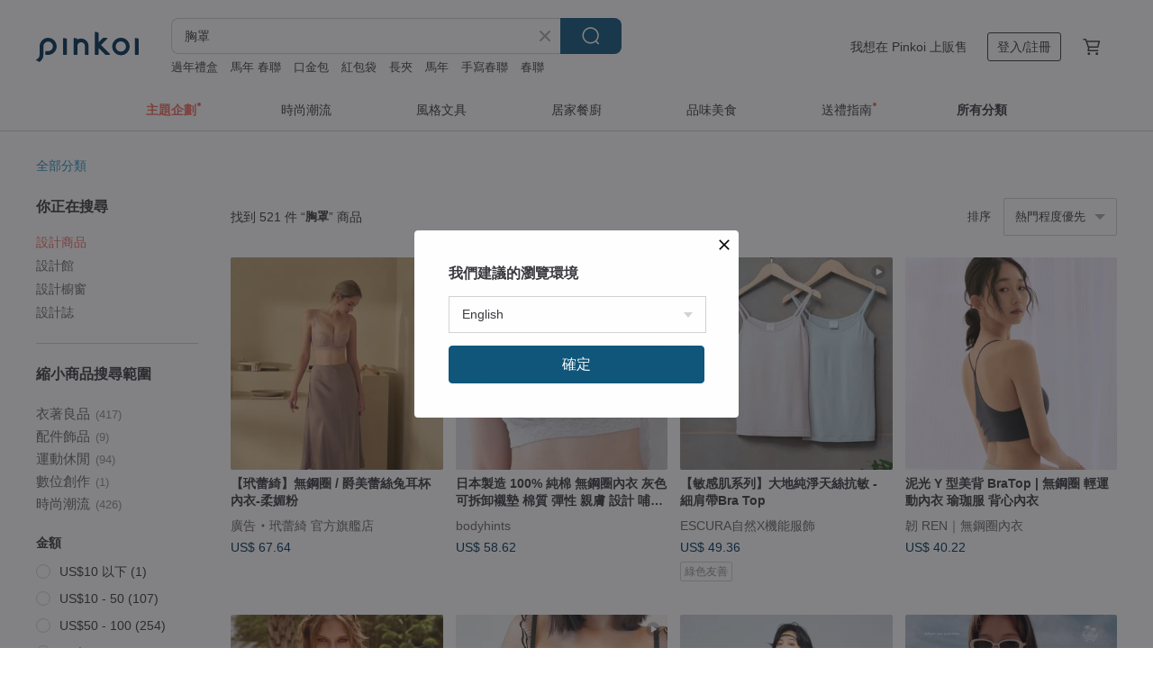

--- FILE ---
content_type: text/html; charset=utf-8
request_url: https://www.pinkoi.com/search?q=%E8%83%B8%E7%BD%A9&ref_sec=related_keywords&ref_posn=16&ref_related_kw_type=auto&ref_created=1670275036&ref_entity=search_item_list&ref_entity_id=%E9%81%8B%E5%8B%95%E5%85%A7%E8%A1%A3&ref_page=1&ref_pgsz=60&ref_pgsess=1670275036
body_size: 24948
content:

<!doctype html>

<html lang="zh-Hant" class="web no-js s-not-login s-zh_TW webkit" xmlns:fb="http://ogp.me/ns/fb#">
<head prefix="og: http://ogp.me/ns# fb: http://ogp.me/ns/fb# ilovepinkoi: http://ogp.me/ns/fb/ilovepinkoi#">
    <meta charset="utf-8">

        <title>胸罩 - 2026 人氣榜/限時優惠 - Pinkoi</title>
    <meta name="keywords" content="胸罩">

        <meta name="description" content="胸罩的搜尋結果 - 521件。你想找的胸罩盡在 Pinkoi，新會員享 APP 運費優惠，最高折 NT$100！立刻逛逛百萬會員好評推薦的胸罩商品，Pinkoi 堅持用好品味、獨特設計實現你對生活詮釋的想像。">

    <meta name="twitter:card" content="summary_large_image">

        <meta property="og:title" content="胸罩 | Pinkoi">
        <meta property="og:description" content="胸罩的搜尋結果 - 521件。你想找的胸罩盡在 Pinkoi，新會員享 APP 運費優惠，最高折 NT$100！立刻逛逛百萬會員好評推薦的胸罩商品，Pinkoi 堅持用好品味、獨特設計實現你對生活詮釋的想像。">
        <meta property="og:image" content="https://cdn01.pinkoi.com/product/DcrfTJQn/0/1/800x0.jpg">

    <meta property="og:type" content="product">
        <meta property="og:url" content="https://www.pinkoi.com/search?q=%E8%83%B8%E7%BD%A9&ref_sec=related_keywords&ref_posn=16&ref_related_kw_type=auto&ref_created=1670275036&ref_entity=search_item_list&ref_entity_id=%E9%81%8B%E5%8B%95%E5%85%A7%E8%A1%A3&ref_page=1&ref_pgsz=60&ref_pgsess=1670275036"><link rel="canonical" href="https://www.pinkoi.com/search?q=%E8%83%B8%E7%BD%A9"><link rel="next" href="https://www.pinkoi.com/search?q=%E8%83%B8%E7%BD%A9&page=2">

    <link rel="alternate" href="android-app://com.pinkoi/http/www.pinkoi.com/search?q=%E8%83%B8%E7%BD%A9">

        <script type="application/ld+json">{"@context": "http://schema.org", "@type": "BreadcrumbList", "itemListElement": [{"@type": "ListItem", "position": 1, "item": {"@id": "https://www.pinkoi.com", "name": "Pinkoi"}}, {"@type": "ListItem", "position": 2, "item": {"@id": "https://www.pinkoi.com/search", "name": "Search"}}, {"@type": "ListItem", "position": 3, "item": {"@id": "https://www.pinkoi.com/search?q=%E8%83%B8%E7%BD%A9", "name": "\u80f8\u7f69"}}]}</script>

        <script type="application/ld+json">{"@context": "http://schema.org", "@type": "Product", "productID": "DcrfTJQn", "sku": "DcrfTJQn", "name": "\u65e5\u672c\u88fd\u9020 100% \u7d14\u68c9 \u7121\u92fc\u5708\u5167\u8863 \u7070\u8272 \u53ef\u62c6\u5378\u896f\u588a \u68c9\u8cea \u5f48\u6027 \u89aa\u819a \u8a2d\u8a08 \u54fa\u4e73\u5167\u8863", "description": "\u9ad8\u5ea6\u900f\u6c23\u3002\u67d4\u8edf\u7684\u3002\u6211\u60b6\u4e0d\u8d77\u4f86\u3002\u8acb\u52ff\u64f0\u7dca\u3002\u53ef\u62c9\u4f38\u3002\u7c21\u55ae\u7684\u3002\u7121\u58d3\u529b\u3002\u54c1\u8cea\u597d\u3002\u5c0d\u76ae\u819a\u6eab\u548c\u3002\u7121\u7e2b\u7684\u3002\u9644\u896f\u588a\u3002\u53ef\u62c6\u5378\u588a\u3002\u7121\u92fc\u5708\u80f8\u7f69", "image": ["https://cdn01.pinkoi.com/product/DcrfTJQn/0/1/500x0.jpg"], "brand": {"@type": "Brand", "name": "bodyhints"}, "offers": {"@type": "Offer", "priceCurrency": "TWD", "price": 1572, "availability": "http://schema.org/InStock", "priceValidUntil": "2026-08-02", "itemCondition": "http://schema.org/NewCondition", "url": "https://www.pinkoi.com/product/DcrfTJQn", "seller": {"@type": "Organization", "name": "bodyhints", "url": "https://www.pinkoi.com/store/bodyhints"}, "hasMerchantReturnPolicy": [{"@type": "MerchantReturnPolicy", "returnPolicyCategory": "https://schema.org/MerchantReturnFiniteReturnWindow", "merchantReturnDays": 7, "returnMethod": "https://schema.org/ReturnByMail", "returnFees": "https://schema.org/FreeReturn", "applicableCountry": ["TW", "HK", "MO", "TH", "JP", "CN", "US", "SG", "CA"]}]}, "aggregateRating": {"@type": "AggregateRating", "ratingValue": 5.0, "reviewCount": 22}}</script><script type="application/ld+json">{"@context": "http://schema.org", "@type": "Product", "productID": "eusJmqXu", "sku": "eusJmqXu", "name": "\u3010\u654f\u611f\u808c\u7cfb\u5217\u3011\u5927\u5730\u7d14\u6de8\u5929\u7d72\u6297\u654f - \u7d30\u80a9\u5e36Bra Top", "description": "\u95dc\u65bc\u654f\u611f\u808c\u6211\u5011\u7e3d\u662f\u5805\u6301\u6700\u7d14\u6de8\u5929\u7136\u7121\u6bd2\u5bb3\u7684\u6210\u5206,\u70ba\u4e86\u89e3\u653e\u5973\u6027\u7684\u675f\u7e1b,\u53c8\u5728\u8207\u5927\u773e\u773c\u5149\u4e0d\u9055\u80cc\u7684\u60c5\u6cc1\u4e0b,\u8ffd\u6c42\u66f4\u81ea\u5728\u7684\u8212\u9069,\u6211\u5011\u6210\u529f\u505a\u5230\u4e86!\n\u5168\u7403\u7b2c\u4e00\u4ef6\u6c92\u6709\u9b06\u7dca\u5e36\u7684BRA TOP\"\n\u89e3\u6c7a\u4e86\u5973\u6027\u6839\u672c\u554f\u984c-\u675f\u7e1b\u7dca\u52d2,\u60b6\u71b1\u6fd5\u75b9\n\u4e0d\u9700\u8981\u9055\u80cc\u5927\u773e\u773c\u5149", "image": ["https://cdn01.pinkoi.com/product/eusJmqXu/0/3/500x0.jpg"], "brand": {"@type": "Brand", "name": "ESCURA\u81ea\u7136X\u6a5f\u80fd\u670d\u98fe"}, "offers": {"@type": "Offer", "priceCurrency": "TWD", "price": 1080, "availability": "http://schema.org/InStock", "priceValidUntil": "2026-08-02", "itemCondition": "http://schema.org/NewCondition", "url": "https://www.pinkoi.com/product/eusJmqXu", "seller": {"@type": "Organization", "name": "ESCURA\u81ea\u7136X\u6a5f\u80fd\u670d\u98fe", "url": "https://www.pinkoi.com/store/escura"}, "hasMerchantReturnPolicy": [{"@type": "MerchantReturnPolicy", "returnPolicyCategory": "https://schema.org/MerchantReturnFiniteReturnWindow", "merchantReturnDays": 7, "returnMethod": "https://schema.org/ReturnByMail", "returnFees": "https://schema.org/FreeReturn", "applicableCountry": ["TW", "HK", "MO", "TH", "JP", "CN", "US", "SG", "CA"]}]}, "aggregateRating": {"@type": "AggregateRating", "ratingValue": 5.0, "reviewCount": 196}}</script><script type="application/ld+json">{"@context": "http://schema.org", "@type": "Product", "productID": "9PBCq85Y", "sku": "9PBCq85Y", "name": "\u6ce5\u5149 Y \u578b\u7f8e\u80cc BraTop | \u7121\u92fc\u5708 \u8f15\u904b\u52d5\u5167\u8863 \u745c\u73c8\u670d \u80cc\u5fc3\u5167\u8863", "description": "\u7121\u8ad6\u662f\u4ec0\u9ebc\u6a23\u7684\u95dc\u4fc2\uff0c\u300c\u8212\u9069\u300d\u6700\u91cd\u8981\uff010.1~0.3cm \u8584\u896f\u588a\u3001\u55ae\u4ef6\u5167\u8863 \u003c50g\uff0c\u5960\u57fa\u65bc\u8212\u9069\uff0c\u6211\u5011\u6301\u7e8c\u8ffd\u6c42\u7f8e\u611f\u548c\u8b8a\u5316\u3002\n\n\u003e\u003e\u003e \u5168\u9928\u6eff 2,000 \u4eab\u514d\u904b\u670d\u52d9\u3002", "image": ["https://cdn02.pinkoi.com/product/9PBCq85Y/0/1/500x0.jpg"], "brand": {"@type": "Brand", "name": "\u97cc REN\uff5c\u7121\u92fc\u5708\u5167\u8863"}, "offers": {"@type": "Offer", "priceCurrency": "TWD", "price": 990, "availability": "http://schema.org/InStock", "priceValidUntil": "2026-08-02", "itemCondition": "http://schema.org/NewCondition", "url": "https://www.pinkoi.com/product/9PBCq85Y", "seller": {"@type": "Organization", "name": "\u97cc REN\uff5c\u7121\u92fc\u5708\u5167\u8863", "url": "https://www.pinkoi.com/store/renunderwear"}, "hasMerchantReturnPolicy": [{"@type": "MerchantReturnPolicy", "returnPolicyCategory": "https://schema.org/MerchantReturnFiniteReturnWindow", "merchantReturnDays": 7, "returnMethod": "https://schema.org/ReturnByMail", "returnFees": "https://schema.org/FreeReturn", "applicableCountry": ["TW", "HK", "MO", "TH", "JP", "CN", "US", "SG", "CA"]}]}, "aggregateRating": {"@type": "AggregateRating", "ratingValue": 4.9, "reviewCount": 233}}</script><script type="application/ld+json">{"@context": "http://schema.org", "@type": "Product", "productID": "TcH9Netg", "sku": "TcH9Netg", "name": "Eira \u8936\u98fe\u65e5\u51fa\u80f8\u7f69\u4e00\u4ef6\u5f0f (CREX296)", "description": "\u300cEira\u300d\u8936\u98fe\u80f8\u7f69\u4e00\u4ef6\u5f0f\u65e5\u51fa (CREX296)", "image": ["https://cdn01.pinkoi.com/product/TcH9Netg/0/1/500x0.jpg"], "brand": {"@type": "Brand", "name": "Coralist Swimwear"}, "offers": {"@type": "Offer", "priceCurrency": "TWD", "price": 2710, "availability": "http://schema.org/InStock", "priceValidUntil": "2026-08-02", "itemCondition": "http://schema.org/NewCondition", "url": "https://www.pinkoi.com/product/TcH9Netg", "seller": {"@type": "Organization", "name": "Coralist Swimwear", "url": "https://www.pinkoi.com/store/coralist-swimwear"}, "hasMerchantReturnPolicy": [{"@type": "MerchantReturnPolicy", "returnPolicyCategory": "https://schema.org/MerchantReturnFiniteReturnWindow", "merchantReturnDays": 7, "returnMethod": "https://schema.org/ReturnByMail", "returnFees": "https://schema.org/FreeReturn", "applicableCountry": ["TW", "HK", "MO", "TH", "JP", "CN", "US", "SG", "CA"]}]}, "aggregateRating": {"@type": "AggregateRating", "ratingValue": 4.9, "reviewCount": 652}}</script><script type="application/ld+json">{"@context": "http://schema.org", "@type": "Product", "productID": "9ZMyJVkN", "sku": "9ZMyJVkN", "name": "\u8584\u6b3e\u7d14\u6b32\u9ad8\u54c1\u8cea\u6cd5\u5f0f\u5167\u8863\u5957\u88dd\u6027\u611f\u5167\u88dd\u9ad8\u7d1a\u611f\u6587\u80f8\u80f8\u7f69", "description": "\u8584\u6b3e\u7d14\u6b32\u9ad8\u54c1\u8cea\u6cd5\u5f0f\u5167\u8863\u5957\u88dd\n\u9ed1\u8272\nS/M/L", "image": ["https://cdn01.pinkoi.com/product/9ZMyJVkN/0/1/500x0.jpg"], "brand": {"@type": "Brand", "name": "Please Me"}, "offers": {"@type": "Offer", "priceCurrency": "TWD", "price": 930, "availability": "http://schema.org/InStock", "priceValidUntil": "2026-08-02", "itemCondition": "http://schema.org/NewCondition", "url": "https://www.pinkoi.com/product/9ZMyJVkN", "seller": {"@type": "Organization", "name": "Please Me", "url": "https://www.pinkoi.com/store/pleaseme"}, "hasMerchantReturnPolicy": [{"@type": "MerchantReturnPolicy", "returnPolicyCategory": "https://schema.org/MerchantReturnFiniteReturnWindow", "merchantReturnDays": 7, "returnMethod": "https://schema.org/ReturnByMail", "returnFees": "https://schema.org/FreeReturn", "applicableCountry": ["TW", "HK", "MO", "TH", "JP", "CN", "US", "SG", "CA"]}]}, "aggregateRating": {"@type": "AggregateRating", "ratingValue": 4.7, "reviewCount": 27}}</script><script type="application/ld+json">{"@context": "http://schema.org", "@type": "Product", "productID": "Z7N7iq7i", "sku": "Z7N7iq7i", "name": "\u67d4\u4eae\u30fb\u7d30\u80a9\u5e73\u53e3 BraTop | \u4e00\u5b57\u9818\u4e0a\u8863 \u6975\u7d30\u80a9\u5e36 \u7121\u8896\u4e0a\u8863", "description": "\u7121\u8ad6\u662f\u4ec0\u9ebc\u6a23\u7684\u95dc\u4fc2\uff0c\u300c\u8212\u9069\u300d\u6700\u91cd\u8981\uff010.1~0.3cm \u8584\u896f\u588a\u3001\u55ae\u4ef6\u5167\u8863 \u003c50g\uff0c\u5960\u57fa\u65bc\u8212\u9069\uff0c\u6211\u5011\u6301\u7e8c\u8ffd\u6c42\u7f8e\u611f\u548c\u8b8a\u5316\u3002\n\n\u003e\u003e\u003e \u5168\u9928\u6eff 2,000 \u4eab\u514d\u904b\u670d\u52d9\u3002", "image": ["https://cdn02.pinkoi.com/product/Z7N7iq7i/0/2/500x0.jpg"], "brand": {"@type": "Brand", "name": "\u97cc REN\uff5c\u7121\u92fc\u5708\u5167\u8863"}, "offers": {"@type": "Offer", "priceCurrency": "TWD", "price": 390, "availability": "http://schema.org/InStock", "priceValidUntil": "2026-08-02", "itemCondition": "http://schema.org/NewCondition", "url": "https://www.pinkoi.com/product/Z7N7iq7i", "seller": {"@type": "Organization", "name": "\u97cc REN\uff5c\u7121\u92fc\u5708\u5167\u8863", "url": "https://www.pinkoi.com/store/renunderwear"}, "hasMerchantReturnPolicy": [{"@type": "MerchantReturnPolicy", "returnPolicyCategory": "https://schema.org/MerchantReturnFiniteReturnWindow", "merchantReturnDays": 7, "returnMethod": "https://schema.org/ReturnByMail", "returnFees": "https://schema.org/FreeReturn", "applicableCountry": ["TW", "HK", "MO", "TH", "JP", "CN", "US", "SG", "CA"]}]}, "aggregateRating": {"@type": "AggregateRating", "ratingValue": 4.9, "reviewCount": 233}}</script><script type="application/ld+json">{"@context": "http://schema.org", "@type": "Product", "productID": "wcNcGJ25", "sku": "wcNcGJ25", "name": "\u7d30\u80a9\u6316\u80cc Bra Top \u7cfb\u5217 | \u5766\u514b\u80cc\u5fc3 \u5c0f\u53ef\u611b \u6975\u7d30\u80a9\u5e36 \u7f8e\u80cc\u4e0a\u8863", "description": "\u7121\u8ad6\u662f\u4ec0\u9ebc\u6a23\u7684\u95dc\u4fc2\uff0c\u300c\u8212\u9069\u300d\u6700\u91cd\u8981\uff010.1~0.3cm \u8584\u896f\u588a\u3001\u55ae\u4ef6\u5167\u8863 \u003c50g\uff0c\u5960\u57fa\u65bc\u8212\u9069\uff0c\u6211\u5011\u6301\u7e8c\u8ffd\u6c42\u7f8e\u611f\u548c\u8b8a\u5316\u3002\n\n\u003e\u003e\u003e \u5168\u9928\u6eff 2,000 \u4eab\u514d\u904b\u670d\u52d9\u3002", "image": ["https://cdn01.pinkoi.com/product/wcNcGJ25/0/3/500x0.jpg"], "brand": {"@type": "Brand", "name": "\u97cc REN\uff5c\u7121\u92fc\u5708\u5167\u8863"}, "offers": {"@type": "Offer", "priceCurrency": "TWD", "price": 590, "availability": "http://schema.org/InStock", "priceValidUntil": "2026-08-02", "itemCondition": "http://schema.org/NewCondition", "url": "https://www.pinkoi.com/product/wcNcGJ25", "seller": {"@type": "Organization", "name": "\u97cc REN\uff5c\u7121\u92fc\u5708\u5167\u8863", "url": "https://www.pinkoi.com/store/renunderwear"}, "hasMerchantReturnPolicy": [{"@type": "MerchantReturnPolicy", "returnPolicyCategory": "https://schema.org/MerchantReturnFiniteReturnWindow", "merchantReturnDays": 7, "returnMethod": "https://schema.org/ReturnByMail", "returnFees": "https://schema.org/FreeReturn", "applicableCountry": ["TW", "HK", "MO", "TH", "JP", "CN", "US", "SG", "CA"]}]}, "aggregateRating": {"@type": "AggregateRating", "ratingValue": 4.9, "reviewCount": 233}}</script><script type="application/ld+json">{"@context": "http://schema.org", "@type": "Product", "productID": "NqMuwCNL", "sku": "NqMuwCNL", "name": "\u4e0d\u53ef\u9000\u63db /\u6297\u83cc\u5f8c\u62c9\u934a\u524a\u80a9\u904b\u52d5\u5167\u8863(\u5973)-\u81a0\u7247\u9ed1", "description": "2in1\u5167\u5efa\u652f\u6490\u7f69\u676f\n\u7f8e\u80cc\u62c9\u934a\u98fe\u689d\n\u80cc\u90e8\u7d17\u7db2\u62fc\u63a5\n\u8ff7\u4eba\u524a\u80a9\u8a2d\u8a08\n99%\u5c37\u5c2c\u7570\u5473\u6709\u6548\u53bb\u9664", "image": ["https://cdn01.pinkoi.com/product/NqMuwCNL/0/1/500x0.jpg"], "brand": {"@type": "Brand", "name": "VOUX"}, "offers": {"@type": "Offer", "priceCurrency": "TWD", "price": 1280, "availability": "http://schema.org/InStock", "priceValidUntil": "2026-08-02", "itemCondition": "http://schema.org/NewCondition", "url": "https://www.pinkoi.com/product/NqMuwCNL", "seller": {"@type": "Organization", "name": "VOUX", "url": "https://www.pinkoi.com/store/vouxcc"}, "hasMerchantReturnPolicy": [{"@type": "MerchantReturnPolicy", "returnPolicyCategory": "https://schema.org/MerchantReturnFiniteReturnWindow", "merchantReturnDays": 7, "returnMethod": "https://schema.org/ReturnByMail", "returnFees": "https://schema.org/FreeReturn", "applicableCountry": ["TW", "HK", "MO", "TH", "JP", "CN", "US", "SG", "CA"]}]}, "aggregateRating": {"@type": "AggregateRating", "ratingValue": 4.9, "reviewCount": 644}}</script><script type="application/ld+json">{"@context": "http://schema.org", "@type": "Product", "productID": "CqJZzEqN", "sku": "CqJZzEqN", "name": "when.we.summer / \u6590\u6fdf\u7cfb\u5217\u80f8\u7f69\uff08\u50c5\u4e0a\u8863\uff09", "description": "\u7576\u6211\u5011\u590f\u5929\u4e00\u500b\u60f3\u8b93\u6bcf\u500b\u4eba\u90fd\u80fd\u8f15\u9b06\u7a7f\u8457\u6cf3\u8863\u7684\u6cf3\u8863\u54c1\u724c\u3002", "image": ["https://cdn01.pinkoi.com/product/CqJZzEqN/0/1/500x0.jpg"], "brand": {"@type": "Brand", "name": "whenwesummer"}, "offers": {"@type": "Offer", "priceCurrency": "TWD", "price": 1266, "availability": "http://schema.org/InStock", "priceValidUntil": "2026-08-02", "itemCondition": "http://schema.org/NewCondition", "url": "https://www.pinkoi.com/product/CqJZzEqN", "seller": {"@type": "Organization", "name": "whenwesummer", "url": "https://www.pinkoi.com/store/whenwesummer"}, "hasMerchantReturnPolicy": [{"@type": "MerchantReturnPolicy", "returnPolicyCategory": "https://schema.org/MerchantReturnFiniteReturnWindow", "merchantReturnDays": 7, "returnMethod": "https://schema.org/ReturnByMail", "returnFees": "https://schema.org/FreeReturn", "applicableCountry": ["TW", "HK", "MO", "TH", "JP", "CN", "US", "SG", "CA"]}]}, "aggregateRating": {"@type": "AggregateRating", "ratingValue": 4.9, "reviewCount": 552}}</script><script type="application/ld+json">{"@context": "http://schema.org", "@type": "Product", "productID": "BR2m9hqd", "sku": "BR2m9hqd", "name": "[loopa]\u5e36\u676f /\u540a\u5e36\u7684\u540a\u5e36", "description": "\u540a\u5e36\u982d\uff0c\u80cc\u5fc3\uff0c\u51f8\u8f2a\uff0c\u80cc\u90e8\uff0cy\u5f8c\u80cc\u5fc3\uff0c\u51fa\u8272\u7684\u5f48\u6027\uff0c\u67d4\u8edf\uff0c\u8212\u9069\uff0c\u745c\u4f3d\uff0c\u745c\u4f3d\uff0c\u745c\u4f3d\uff0c\u745c\u4f3d\uff0c\u745c\u4f3d\uff0c\u745c\u4f3d\u78e8\u640d\uff0c\u6613\u65bc\u79fb\u52d5\uff0c\u8a13\u7df4\uff0c\u666e\u62c9\u63d0\uff0c\u904b\u52d5\uff0c\u821e\u8e48\uff0c\u821e\u8e48\uff0c\u821e\u8e48\uff0c\u6c57\u6c34\u5438\u6536\uff0c\u5feb\u901f\u4e7e\u71e5\uff0c\u4e7e\u71e5\uff0c\u4e7e\u71e5\uff0c\u80f8\u7f69\uff0c\u9ed1\uff0c\u9ed1\u8272", "image": ["https://cdn01.pinkoi.com/product/BR2m9hqd/0/2/500x0.jpg"], "brand": {"@type": "Brand", "name": "loopa-jp"}, "offers": {"@type": "Offer", "priceCurrency": "TWD", "price": 1074, "availability": "http://schema.org/InStock", "priceValidUntil": "2026-08-02", "itemCondition": "http://schema.org/NewCondition", "url": "https://www.pinkoi.com/product/BR2m9hqd", "seller": {"@type": "Organization", "name": "loopa-jp", "url": "https://www.pinkoi.com/store/loopa-jp"}, "hasMerchantReturnPolicy": [{"@type": "MerchantReturnPolicy", "returnPolicyCategory": "https://schema.org/MerchantReturnFiniteReturnWindow", "merchantReturnDays": 7, "returnMethod": "https://schema.org/ReturnByMail", "returnFees": "https://schema.org/FreeReturn", "applicableCountry": ["TW", "HK", "MO", "TH", "JP", "CN", "US", "SG", "CA"]}]}, "aggregateRating": {"@type": "AggregateRating", "ratingValue": 5.0, "reviewCount": 3}}</script><script type="application/ld+json">{"@context": "http://schema.org", "@type": "Product", "productID": "cjziVTic", "sku": "cjziVTic", "name": "\u6155\u65af\u7d68\u8d85\u7d30\u540a\u5e36 BraTop | \u8d85\u7d30\u80a9\u5e36 \u4e00\u5b57\u9818\u5c0f\u53ef\u611b \u80f8\u7f69\u4e0a\u8863", "description": "\u7121\u8ad6\u662f\u4ec0\u9ebc\u6a23\u7684\u95dc\u4fc2\uff0c\u300c\u8212\u9069\u300d\u6700\u91cd\u8981\uff010.1~0.3cm \u8584\u896f\u588a\u3001\u55ae\u4ef6\u5167\u8863 \u003c50g\uff0c\u5960\u57fa\u65bc\u8212\u9069\uff0c\u6211\u5011\u6301\u7e8c\u8ffd\u6c42\u7f8e\u611f\u548c\u8b8a\u5316\u3002\n\n\u003e\u003e\u003e \u5168\u9928\u6eff 2,000 \u4eab\u514d\u904b\u670d\u52d9\u3002", "image": ["https://cdn02.pinkoi.com/product/cjziVTic/0/2/500x0.jpg"], "brand": {"@type": "Brand", "name": "\u97cc REN\uff5c\u7121\u92fc\u5708\u5167\u8863"}, "offers": {"@type": "Offer", "priceCurrency": "TWD", "price": 790, "availability": "http://schema.org/InStock", "priceValidUntil": "2026-08-02", "itemCondition": "http://schema.org/NewCondition", "url": "https://www.pinkoi.com/product/cjziVTic", "seller": {"@type": "Organization", "name": "\u97cc REN\uff5c\u7121\u92fc\u5708\u5167\u8863", "url": "https://www.pinkoi.com/store/renunderwear"}, "hasMerchantReturnPolicy": [{"@type": "MerchantReturnPolicy", "returnPolicyCategory": "https://schema.org/MerchantReturnFiniteReturnWindow", "merchantReturnDays": 7, "returnMethod": "https://schema.org/ReturnByMail", "returnFees": "https://schema.org/FreeReturn", "applicableCountry": ["TW", "HK", "MO", "TH", "JP", "CN", "US", "SG", "CA"]}]}, "aggregateRating": {"@type": "AggregateRating", "ratingValue": 4.9, "reviewCount": 233}}</script><script type="application/ld+json">{"@context": "http://schema.org", "@type": "Product", "productID": "xhgzkLNP", "sku": "xhgzkLNP", "name": "\u3010\u65e5\u672c\u88fd\u9020\u3011\u89aa\u819a\u7121\u92fc\u5708\u5167\u8863 \u84ec\u9b06\u7d14\u68c9100% \u654f\u611f\u808c\u63a8\u85a6", "description": "\u900f\u6c23\u6027\u4f73\u3002\u67d4\u8edf\u3002\u4e0d\u60b6\u71b1\u3002\u7121\u675f\u7e1b\u3002\u5f48\u6027\u4f73\u3002\u8212\u9069\u7121\u611f\u3002\u7121\u58d3\u529b\u3002\u512a\u826f\u54c1\u8cea\u3002\u89aa\u819a\u3002\u7121\u7e2b\u3002\u9644\u896f\u588a\u3002\u896f\u588a\u53ef\u62c6\u3002\u7121\u92fc\u5708\u5167\u8863", "image": ["https://cdn01.pinkoi.com/product/xhgzkLNP/0/2/500x0.jpg"], "brand": {"@type": "Brand", "name": "bodyhints"}, "offers": {"@type": "Offer", "priceCurrency": "TWD", "price": 1610, "availability": "http://schema.org/InStock", "priceValidUntil": "2026-08-02", "itemCondition": "http://schema.org/NewCondition", "url": "https://www.pinkoi.com/product/xhgzkLNP", "seller": {"@type": "Organization", "name": "bodyhints", "url": "https://www.pinkoi.com/store/bodyhints"}, "hasMerchantReturnPolicy": [{"@type": "MerchantReturnPolicy", "returnPolicyCategory": "https://schema.org/MerchantReturnFiniteReturnWindow", "merchantReturnDays": 7, "returnMethod": "https://schema.org/ReturnByMail", "returnFees": "https://schema.org/FreeReturn", "applicableCountry": ["TW", "HK", "MO", "TH", "JP", "CN", "US", "SG", "CA"]}]}, "aggregateRating": {"@type": "AggregateRating", "ratingValue": 5.0, "reviewCount": 22}}</script><script type="application/ld+json">{"@context": "http://schema.org", "@type": "Product", "productID": "Wk7LqD8i", "sku": "Wk7LqD8i", "name": "\u65e5\u672c\u88fd\u9020 100%\u7d14\u68c9 \u7121\u92fc\u5708\u5167\u8863 \u6d77\u8ecd\u85cd \u896f\u588a\u53ef\u62c6 \u5f48\u6027 \u89aa\u819a \u88f9\u8eab\u8a2d\u8a08 \u512a\u96c5 \u54fa\u4e73", "description": "\u900f\u6c23\u6027\u4f73\u3002\u67d4\u8edf\u3002\u4e0d\u60b6\u71b1\u3002\u7121\u675f\u7e1b\u3002\u5f48\u6027\u4f73\u3002\u8212\u9069\u3002\u7121\u58d3\u529b\u3002\u9ad8\u54c1\u8cea\u3002\u89aa\u819a\u3002\u7121\u75d5\u3002\u6709\u896f\u588a\u3002\u896f\u588a\u53ef\u62c6\u3002\u7121\u92fc\u5708\u5167\u8863", "image": ["https://cdn01.pinkoi.com/product/Wk7LqD8i/0/1/500x0.jpg"], "brand": {"@type": "Brand", "name": "bodyhints"}, "offers": {"@type": "Offer", "priceCurrency": "TWD", "price": 1572, "availability": "http://schema.org/InStock", "priceValidUntil": "2026-08-02", "itemCondition": "http://schema.org/NewCondition", "url": "https://www.pinkoi.com/product/Wk7LqD8i", "seller": {"@type": "Organization", "name": "bodyhints", "url": "https://www.pinkoi.com/store/bodyhints"}, "hasMerchantReturnPolicy": [{"@type": "MerchantReturnPolicy", "returnPolicyCategory": "https://schema.org/MerchantReturnFiniteReturnWindow", "merchantReturnDays": 7, "returnMethod": "https://schema.org/ReturnByMail", "returnFees": "https://schema.org/FreeReturn", "applicableCountry": ["TW", "HK", "MO", "TH", "JP", "CN", "US", "SG", "CA"]}]}, "aggregateRating": {"@type": "AggregateRating", "ratingValue": 5.0, "reviewCount": 22}}</script><script type="application/ld+json">{"@context": "http://schema.org", "@type": "Product", "productID": "yY6vNJtt", "sku": "yY6vNJtt", "name": "\u8584\u6b3e\u771f\u7d72\u5167\u8863\u900f\u6c23\u5c0f\u80f8\u857e\u7d72\u7121\u92fc\u5708\u6587\u80f8\u7f8e\u80cc\u80f8\u7f69\u6851\u8836\u7d72", "description": "\u771f\u7d72\u6851\u8836\u7d72\u5167\u8863\u80f8\u8863\nM/L/XL", "image": ["https://cdn01.pinkoi.com/product/yY6vNJtt/0/1/500x0.jpg"], "brand": {"@type": "Brand", "name": "Please Me"}, "offers": {"@type": "Offer", "priceCurrency": "TWD", "price": 1243, "availability": "http://schema.org/InStock", "priceValidUntil": "2026-08-02", "itemCondition": "http://schema.org/NewCondition", "url": "https://www.pinkoi.com/product/yY6vNJtt", "seller": {"@type": "Organization", "name": "Please Me", "url": "https://www.pinkoi.com/store/pleaseme"}, "hasMerchantReturnPolicy": [{"@type": "MerchantReturnPolicy", "returnPolicyCategory": "https://schema.org/MerchantReturnFiniteReturnWindow", "merchantReturnDays": 7, "returnMethod": "https://schema.org/ReturnByMail", "returnFees": "https://schema.org/FreeReturn", "applicableCountry": ["TW", "HK", "MO", "TH", "JP", "CN", "US", "SG", "CA"]}]}, "aggregateRating": {"@type": "AggregateRating", "ratingValue": 4.7, "reviewCount": 27}}</script><script type="application/ld+json">{"@context": "http://schema.org", "@type": "Product", "productID": "uPZAXp8H", "sku": "uPZAXp8H", "name": "\u4e0d\u53ef\u9000\u63db /\u6dbc\u611f\u7d30\u80a9\u5e36\u9b54\u529b\u5167\u8863(\u5973)-\u7d2b\u7f85\u862d", "description": "\u7121\u92fc\u5708\u7a7f\u8457\u8cbc\u8eab\u8212\u9069\u3001\u80cc\u90e8\u93e4\u7a7a\u8a2d\u8a08\u3001\u80a9\u5e36\u8207\u5f8c\u52fe\u7686\u53ef\u8abf\u7bc0\u3001\u904b\u52d5\u6d41\u6c57\uff0c\u6dbc\u611f\u5e03\u6599\u900f\u6c23\u4e0d\u60b6\u71b1\u3002", "image": ["https://cdn01.pinkoi.com/product/uPZAXp8H/0/1/500x0.jpg"], "brand": {"@type": "Brand", "name": "VOUX"}, "offers": {"@type": "Offer", "priceCurrency": "TWD", "price": 980, "availability": "http://schema.org/InStock", "priceValidUntil": "2026-08-02", "itemCondition": "http://schema.org/NewCondition", "url": "https://www.pinkoi.com/product/uPZAXp8H", "seller": {"@type": "Organization", "name": "VOUX", "url": "https://www.pinkoi.com/store/vouxcc"}, "hasMerchantReturnPolicy": [{"@type": "MerchantReturnPolicy", "returnPolicyCategory": "https://schema.org/MerchantReturnFiniteReturnWindow", "merchantReturnDays": 7, "returnMethod": "https://schema.org/ReturnByMail", "returnFees": "https://schema.org/FreeReturn", "applicableCountry": ["TW", "HK", "MO", "TH", "JP", "CN", "US", "SG", "CA"]}]}, "aggregateRating": {"@type": "AggregateRating", "ratingValue": 4.9, "reviewCount": 644}}</script><script type="application/ld+json">{"@context": "http://schema.org", "@type": "Product", "productID": "jAEjBDUn", "sku": "jAEjBDUn", "name": "\u7d93\u5178\u6027\u611f\u900f\u8996\u5167\u8863", "description": "\u5982\u6668\u9593\u82b1\u6735\u822c\u5b0c\u5ae9\u3002\u534a\u900f\u660e\u7684\u523a\u7e61\u82b1\u5349\u857e\u7d72\uff0c\u70ba\u65e5\u5e38\u589e\u6dfb\u4e00\u62b9\u6eab\u67d4\u6d6a\u6f2b\u7684\u6c23\u606f\u3002", "image": ["https://cdn01.pinkoi.com/product/jAEjBDUn/0/1/500x0.jpg"], "brand": {"@type": "Brand", "name": "Queensybra"}, "offers": {"@type": "Offer", "priceCurrency": "TWD", "price": 1645, "availability": "http://schema.org/InStock", "priceValidUntil": "2026-08-02", "itemCondition": "http://schema.org/NewCondition", "url": "https://www.pinkoi.com/product/jAEjBDUn", "seller": {"@type": "Organization", "name": "Queensybra", "url": "https://www.pinkoi.com/store/queensybra"}, "hasMerchantReturnPolicy": [{"@type": "MerchantReturnPolicy", "returnPolicyCategory": "https://schema.org/MerchantReturnFiniteReturnWindow", "merchantReturnDays": 7, "returnMethod": "https://schema.org/ReturnByMail", "returnFees": "https://schema.org/FreeReturn", "applicableCountry": ["TW", "HK", "MO", "TH", "JP", "CN", "US", "SG", "CA"]}]}, "aggregateRating": {"@type": "AggregateRating", "ratingValue": 4.8, "reviewCount": 927}}</script><script type="application/ld+json">{"@context": "http://schema.org", "@type": "Product", "productID": "GaKmzUS2", "sku": "GaKmzUS2", "name": "\u9ed1\u8272\u776b\u6bdb\u857e\u7d72\u6587\u80f8\u4e01\u5b57\u8932\u5957\u88dd \u60c5\u8da3\u5167\u8863", "description": "\u9ed1\u8272\u776b\u6bdb\u857e\u7d72\u6587\u80f8\u4e01\u5b57\u8932\u5957\u88dd\uff0c\u6587\u80f8+\u5167\u8932\u3002\u6709\u92fc\u5708/\u7121\u80f8\u588a", "image": ["https://cdn01.pinkoi.com/product/GaKmzUS2/0/1/500x0.jpg"], "brand": {"@type": "Brand", "name": "Please Me"}, "offers": {"@type": "Offer", "priceCurrency": "TWD", "price": 930, "availability": "http://schema.org/InStock", "priceValidUntil": "2026-08-02", "itemCondition": "http://schema.org/NewCondition", "url": "https://www.pinkoi.com/product/GaKmzUS2", "seller": {"@type": "Organization", "name": "Please Me", "url": "https://www.pinkoi.com/store/pleaseme"}, "hasMerchantReturnPolicy": [{"@type": "MerchantReturnPolicy", "returnPolicyCategory": "https://schema.org/MerchantReturnFiniteReturnWindow", "merchantReturnDays": 7, "returnMethod": "https://schema.org/ReturnByMail", "returnFees": "https://schema.org/FreeReturn", "applicableCountry": ["TW", "HK", "MO", "TH", "JP", "CN", "US", "SG", "CA"]}]}, "aggregateRating": {"@type": "AggregateRating", "ratingValue": 4.7, "reviewCount": 27}}</script><script type="application/ld+json">{"@context": "http://schema.org", "@type": "Product", "productID": "KYYJEBCx", "sku": "KYYJEBCx", "name": "\u4e0d\u53ef\u9000\u63db /\u6dbc\u611f\u649e\u8272\u904b\u52d5Bra-\u7834\u66c9\u7d2b", "description": "\u5f48\u6027\u80a9\u5e36\u7a7f\u8457\u8212\u9069\uff0c\u526a\u63a5\u649e\u8272\u8a2d\u8a08\u66f4\u5177\u52d5\u611f\uff0c\u4e0b\u64fa\u5167\u5074\u9b06\u7dca\u5e36\u3001\u9ad8\u5f48\u5305\u8986\u4e0d\u7dca\u7e43\uff0c\u6703\u547c\u5438\u7684\u7f69\u676f\uff0c\u63a1\u7528\u900f\u6c23\u6c96\u5b54\u7684\u8a2d\u8a08\uff0c\u5438\u6fd5\u5feb\u4e7e", "image": ["https://cdn01.pinkoi.com/product/KYYJEBCx/0/1/500x0.jpg"], "brand": {"@type": "Brand", "name": "VOUX"}, "offers": {"@type": "Offer", "priceCurrency": "TWD", "price": 1380, "availability": "http://schema.org/InStock", "priceValidUntil": "2026-08-02", "itemCondition": "http://schema.org/NewCondition", "url": "https://www.pinkoi.com/product/KYYJEBCx", "seller": {"@type": "Organization", "name": "VOUX", "url": "https://www.pinkoi.com/store/vouxcc"}, "hasMerchantReturnPolicy": [{"@type": "MerchantReturnPolicy", "returnPolicyCategory": "https://schema.org/MerchantReturnFiniteReturnWindow", "merchantReturnDays": 7, "returnMethod": "https://schema.org/ReturnByMail", "returnFees": "https://schema.org/FreeReturn", "applicableCountry": ["TW", "HK", "MO", "TH", "JP", "CN", "US", "SG", "CA"]}]}, "aggregateRating": {"@type": "AggregateRating", "ratingValue": 4.9, "reviewCount": 644}}</script><script type="application/ld+json">{"@context": "http://schema.org", "@type": "Product", "productID": "6MhsHCnq", "sku": "6MhsHCnq", "name": "\u4ed5\u5973\u7121\u92fc\u5708\u80f8\u7f69-\u539f\u68c9\u7c73\u767d", "description": "\u904b\u52d5\u3001\u54fa\u4e73\u9996\u9078\u6b3e\u80f8\u7f69\uff0c\u67d4\u8edf\u7121\u6469\u64e6\u611f\uff0c\u896f\u588a\u539a\u8584\u9069\u4e2d\uff0c\u63a1\u7528IMO\u74b0\u4fdd\u67d3\uff0c\u7121\u6bd2\u3001\u7121\u91cd\u91d1\u5c6c\uff0c\u7531\u53f0\u7063\u751f\u7522\u88fd\u9020\uff0c\u8b93\u60a8\u7a7f\u5f97\u5b89\u5fc3\uff0c\u7a7f\u5f97\u5065\u5eb7\u3002", "image": ["https://cdn01.pinkoi.com/product/6MhsHCnq/0/2/500x0.jpg"], "brand": {"@type": "Brand", "name": "\u548c\u8ae7\u751f\u6d3b\u6709\u6a5f\u68c9 HarmonyLife"}, "offers": {"@type": "Offer", "priceCurrency": "TWD", "price": 990, "availability": "http://schema.org/InStock", "priceValidUntil": "2026-08-02", "itemCondition": "http://schema.org/NewCondition", "url": "https://www.pinkoi.com/product/6MhsHCnq", "seller": {"@type": "Organization", "name": "\u548c\u8ae7\u751f\u6d3b\u6709\u6a5f\u68c9 HarmonyLife", "url": "https://www.pinkoi.com/store/harmonylife"}, "hasMerchantReturnPolicy": [{"@type": "MerchantReturnPolicy", "returnPolicyCategory": "https://schema.org/MerchantReturnFiniteReturnWindow", "merchantReturnDays": 7, "returnMethod": "https://schema.org/ReturnByMail", "returnFees": "https://schema.org/FreeReturn", "applicableCountry": ["TW", "HK", "MO", "TH", "JP", "CN", "US", "SG", "CA"]}]}, "aggregateRating": {"@type": "AggregateRating", "ratingValue": 4.9, "reviewCount": 711}}</script><script type="application/ld+json">{"@context": "http://schema.org", "@type": "Product", "productID": "vL6dPExn", "sku": "vL6dPExn", "name": "\u3010\u654f\u611f\u808c\u7cfb\u5217\u3011\u6d77\u6d0b\u7d14\u6de8\u4fdd\u6fd5 - \u7d30\u80a9\u5e36Bra Top", "description": "\u7b2c\u4e00\u4ef6\u6c92\u6709\u9b06\u7dca\u5e36\u7684BRA TOP\n\u96a8\u8457\u6696\u5316\u7bc0\u7bc0\u5347\u9ad8\u7684\u6c23\u6eab\n\u662f\u4e0d\u662f\u4e00\u51fa\u9580\u5c31\u8b93\u4f60\u53d7\u4e0d\u4e86\n\"\u5e6b\u808c\u819a\u88dc\u5145\u6c34\u5206\u8eab\u9ad4\u81ea\u7136\u6dbc\u5feb\"\n\u5f9e\u5929\u7136\u914d\u65b9\u4e2d\u627e\u5230\u89e3\u7b54\n\u51b0\u5cf6\u7d14\u6de8\u6d77\u57df\u7684\u8910\u85fb - \u5bcc\u542b\u7926\u7269\u8cea\u53ca\u7dad\u751f\u7d20\n\u6d3b\u6027\u5143\u7d20\u5e6b\u52a9\u808c\u819a\u5e73\u8861\u62b5\u6297\u5916\u4f86\u50b7\u5bb3", "image": ["https://cdn01.pinkoi.com/product/vL6dPExn/0/2/500x0.jpg"], "brand": {"@type": "Brand", "name": "ESCURA\u81ea\u7136X\u6a5f\u80fd\u670d\u98fe"}, "offers": {"@type": "Offer", "priceCurrency": "TWD", "price": 1080, "availability": "http://schema.org/InStock", "priceValidUntil": "2026-08-02", "itemCondition": "http://schema.org/NewCondition", "url": "https://www.pinkoi.com/product/vL6dPExn", "seller": {"@type": "Organization", "name": "ESCURA\u81ea\u7136X\u6a5f\u80fd\u670d\u98fe", "url": "https://www.pinkoi.com/store/escura"}, "hasMerchantReturnPolicy": [{"@type": "MerchantReturnPolicy", "returnPolicyCategory": "https://schema.org/MerchantReturnFiniteReturnWindow", "merchantReturnDays": 7, "returnMethod": "https://schema.org/ReturnByMail", "returnFees": "https://schema.org/FreeReturn", "applicableCountry": ["TW", "HK", "MO", "TH", "JP", "CN", "US", "SG", "CA"]}]}, "aggregateRating": {"@type": "AggregateRating", "ratingValue": 5.0, "reviewCount": 196}}</script><script type="application/ld+json">{"@context": "http://schema.org", "@type": "Product", "productID": "2bzGz5Ea", "sku": "2bzGz5Ea", "name": "\u4e0d\u53ef\u9000\u63db /Bra Top-\u73ca\u745a\u7802", "description": "LOGO\u7df9\u82b1\u5f48\u6027\u80a9\u5e36\uff0c\u6eff\u7248\u54c1\u724c\u5370\u82b1\u5716\u6848\uff0c\u7248\u578b\u66f4\u4fee\u8eab\u986f\u7626\uff0c\u6843\u578b\u9818\u53e3\u7a7f\u51fa\u7f8e\u9e97\u80f8\u578b\uff0c\u63a1\u7528\u900f\u6c23\u6c96\u5b54\u5438\u6fd5\u5feb\u4e7e\u3001\u6703\u547c\u5438\u7684\u7f69\u676f\uff0c\u514d\u7a7f\u5167\u8863\uff0c\u7a7f\u812b\u65b9\u4fbf", "image": ["https://cdn02.pinkoi.com/product/2bzGz5Ea/0/1/500x0.jpg"], "brand": {"@type": "Brand", "name": "VOUX"}, "offers": {"@type": "Offer", "priceCurrency": "TWD", "price": 1280, "availability": "http://schema.org/InStock", "priceValidUntil": "2026-08-02", "itemCondition": "http://schema.org/NewCondition", "url": "https://www.pinkoi.com/product/2bzGz5Ea", "seller": {"@type": "Organization", "name": "VOUX", "url": "https://www.pinkoi.com/store/vouxcc"}, "hasMerchantReturnPolicy": [{"@type": "MerchantReturnPolicy", "returnPolicyCategory": "https://schema.org/MerchantReturnFiniteReturnWindow", "merchantReturnDays": 7, "returnMethod": "https://schema.org/ReturnByMail", "returnFees": "https://schema.org/FreeReturn", "applicableCountry": ["TW", "HK", "MO", "TH", "JP", "CN", "US", "SG", "CA"]}]}, "aggregateRating": {"@type": "AggregateRating", "ratingValue": 4.9, "reviewCount": 644}}</script><script type="application/ld+json">{"@context": "http://schema.org", "@type": "Product", "productID": "cvkcfTZg", "sku": "cvkcfTZg", "name": "\u5357\u5927\u96c5\uff1a\u6cf3\u8863\u548c\u904b\u52d5\u670d\u3001\u904b\u52d5\u80f8\u7f69\u3001\u9577\u8896\u896f\u886b\u3001\u77ed\u8932\u3002", "description": "SouthDaya \u6cf3\u88dd\uff1aTaylor \u904b\u52d5\u80f8\u7f69\u8207\u77ed\u8932\n\u6cf3\u8863\u548c\u904b\u52d5\u670d\u3001\u904b\u52d5\u80f8\u7f69\u3001\u9577\u8896\u896f\u886b\u548c\u77ed\u8932\u3002", "image": ["https://cdn01.pinkoi.com/product/cvkcfTZg/0/2/500x0.jpg"], "brand": {"@type": "Brand", "name": "southdaya"}, "offers": {"@type": "Offer", "priceCurrency": "TWD", "price": 2946, "availability": "http://schema.org/InStock", "priceValidUntil": "2026-08-02", "itemCondition": "http://schema.org/NewCondition", "url": "https://www.pinkoi.com/product/cvkcfTZg", "seller": {"@type": "Organization", "name": "southdaya", "url": "https://www.pinkoi.com/store/southdaya"}, "hasMerchantReturnPolicy": [{"@type": "MerchantReturnPolicy", "returnPolicyCategory": "https://schema.org/MerchantReturnFiniteReturnWindow", "merchantReturnDays": 7, "returnMethod": "https://schema.org/ReturnByMail", "returnFees": "https://schema.org/FreeReturn", "applicableCountry": ["TW", "HK", "MO", "TH", "JP", "CN", "US", "SG", "CA"]}]}, "aggregateRating": {"@type": "AggregateRating", "ratingValue": 5.0, "reviewCount": 10}}</script><script type="application/ld+json">{"@context": "http://schema.org", "@type": "Product", "productID": "vGZQ92Rs", "sku": "vGZQ92Rs", "name": "\u4e0d\u53ef\u9000\u63db /\u900f\u6c23Bra\u80cc\u5fc3(\u5973)-\u74e6\u7da0", "description": "2in1\u5167\u5efa\u652f\u6490\u7f69\u676f\n\u591a\u5c64\u6b21\u9020\u578b\u7a7f\u642d\n\u624b\u611f\u89aa\u819a\u7d30\u7dfb\uff0c\u89f8\u611f\u6975\u4f73\n\u5438\u6fd5\u6392\u6c57\u3001\u6297\u83cc\u9ad8\u5f48", "image": ["https://cdn01.pinkoi.com/product/vGZQ92Rs/0/2/500x0.jpg"], "brand": {"@type": "Brand", "name": "VOUX"}, "offers": {"@type": "Offer", "priceCurrency": "TWD", "price": 780, "availability": "http://schema.org/InStock", "priceValidUntil": "2026-08-02", "itemCondition": "http://schema.org/NewCondition", "url": "https://www.pinkoi.com/product/vGZQ92Rs", "seller": {"@type": "Organization", "name": "VOUX", "url": "https://www.pinkoi.com/store/vouxcc"}, "hasMerchantReturnPolicy": [{"@type": "MerchantReturnPolicy", "returnPolicyCategory": "https://schema.org/MerchantReturnFiniteReturnWindow", "merchantReturnDays": 7, "returnMethod": "https://schema.org/ReturnByMail", "returnFees": "https://schema.org/FreeReturn", "applicableCountry": ["TW", "HK", "MO", "TH", "JP", "CN", "US", "SG", "CA"]}]}, "aggregateRating": {"@type": "AggregateRating", "ratingValue": 4.9, "reviewCount": 644}}</script><script type="application/ld+json">{"@context": "http://schema.org", "@type": "Product", "productID": "ZZ2Fw8Kj", "sku": "ZZ2Fw8Kj", "name": "[Loopa] \u96d9\u80a9\u5e36\u7f69\u676f\u540a\u5e36\u80cc\u5fc3 / \u96d9\u80a9\u5e36\u540a\u5e36\u80cc\u5fc3", "description": "\u540a\u5e36\u80cc\u5fc3\uff0c\u80cc\u5fc3\uff0c\u540a\u5e36\u80cc\u5fc3\uff0c\u80cc\u4ea4\u53c9\uff0c\u4ea4\u53c9\u5e36\u8a2d\u8a08\uff0c\u9ad8\u5f48\u6027\uff0c\u7a7f\u8457\u8212\u9069\uff0c\u745c\u4f3d\uff0c\u745c\u4f3d\uff0c\u745c\u4f3d\u4e0a\u8863\uff0c\u745c\u4f3d\u670d\uff0c\u8a13\u7df4\uff0c\u666e\u62c9\u63d0\uff0c\u904b\u52d5\uff0c\u821e\u8e48\uff0c\u6392\u6c57\uff0c\u901f\u4e7e\uff0c\u542b\u80f8\u7f69", "image": ["https://cdn01.pinkoi.com/product/ZZ2Fw8Kj/0/2/500x0.jpg"], "brand": {"@type": "Brand", "name": "loopa-jp"}, "offers": {"@type": "Offer", "priceCurrency": "TWD", "price": 1074, "availability": "http://schema.org/InStock", "priceValidUntil": "2026-08-02", "itemCondition": "http://schema.org/NewCondition", "url": "https://www.pinkoi.com/product/ZZ2Fw8Kj", "seller": {"@type": "Organization", "name": "loopa-jp", "url": "https://www.pinkoi.com/store/loopa-jp"}, "hasMerchantReturnPolicy": [{"@type": "MerchantReturnPolicy", "returnPolicyCategory": "https://schema.org/MerchantReturnFiniteReturnWindow", "merchantReturnDays": 7, "returnMethod": "https://schema.org/ReturnByMail", "returnFees": "https://schema.org/FreeReturn", "applicableCountry": ["TW", "HK", "MO", "TH", "JP", "CN", "US", "SG", "CA"]}]}, "aggregateRating": {"@type": "AggregateRating", "ratingValue": 5.0, "reviewCount": 3}}</script><script type="application/ld+json">{"@context": "http://schema.org", "@type": "Product", "productID": "d2vSVPEw", "sku": "d2vSVPEw", "name": "\u7121\u75d5\u30fb\u81ea\u7531\u5c3a\u78bc\u7d30\u80a9\u7c21\u7d04\u6b3e | \u7121\u92fc\u5708 \u7121\u75d5\u5167\u8863 \u5c0f\u53ef\u611b Bra Top", "description": "\u7121\u8ad6\u662f\u4ec0\u9ebc\u6a23\u7684\u95dc\u4fc2\uff0c\u300c\u8212\u9069\u300d\u6700\u91cd\u8981\uff010.1~0.3cm \u8584\u896f\u588a\u3001\u55ae\u4ef6\u5167\u8863 \u003c50g\uff0c\u5960\u57fa\u65bc\u8212\u9069\uff0c\u6211\u5011\u6301\u7e8c\u8ffd\u6c42\u7f8e\u611f\u548c\u8b8a\u5316\u3002\n\n\u003e\u003e\u003e \u5168\u9928\u6eff 2,000 \u4eab\u514d\u904b\u670d\u52d9\u3002", "image": ["https://cdn02.pinkoi.com/product/d2vSVPEw/0/3/500x0.jpg"], "brand": {"@type": "Brand", "name": "\u97cc REN\uff5c\u7121\u92fc\u5708\u5167\u8863"}, "offers": {"@type": "Offer", "priceCurrency": "TWD", "price": 690, "availability": "http://schema.org/InStock", "priceValidUntil": "2026-08-02", "itemCondition": "http://schema.org/NewCondition", "url": "https://www.pinkoi.com/product/d2vSVPEw", "seller": {"@type": "Organization", "name": "\u97cc REN\uff5c\u7121\u92fc\u5708\u5167\u8863", "url": "https://www.pinkoi.com/store/renunderwear"}, "hasMerchantReturnPolicy": [{"@type": "MerchantReturnPolicy", "returnPolicyCategory": "https://schema.org/MerchantReturnFiniteReturnWindow", "merchantReturnDays": 7, "returnMethod": "https://schema.org/ReturnByMail", "returnFees": "https://schema.org/FreeReturn", "applicableCountry": ["TW", "HK", "MO", "TH", "JP", "CN", "US", "SG", "CA"]}]}, "aggregateRating": {"@type": "AggregateRating", "ratingValue": 4.9, "reviewCount": 233}}</script><script type="application/ld+json">{"@context": "http://schema.org", "@type": "Product", "productID": "9yTn9PMf", "sku": "9yTn9PMf", "name": "\u767d\u8272\u96db\u83ca\u5a5a\u79ae\u5167\u8863\u5957\u7d44 - \u82b1\u5349\u857e\u7d72\u80f8\u7f69\u3001\u5167\u8932\u3001\u540a\u896a\u5e36", "description": "\u300cDaisy Field\u300d\u7cfb\u5217\u5167\u8863 \u2014 \u4ee5\u7cbe\u7dfb\u857e\u7d72\u737b\u7d66\u967d\u5149\u7051\u843d\u7684\u8349\u5730\u8207\u7121\u6182\u7121\u616e\u7684\u590f\u65e5\u6f2b\u6b65\uff0c\u5145\u6eff\u61f7\u820a\u60c5\u61f7\u3002", "image": ["https://cdn01.pinkoi.com/product/9yTn9PMf/0/2/500x0.jpg"], "brand": {"@type": "Brand", "name": "Marina V Lingerie"}, "offers": {"@type": "Offer", "priceCurrency": "TWD", "price": 6878, "availability": "http://schema.org/InStock", "priceValidUntil": "2026-08-02", "itemCondition": "http://schema.org/NewCondition", "url": "https://www.pinkoi.com/product/9yTn9PMf", "seller": {"@type": "Organization", "name": "Marina V Lingerie", "url": "https://www.pinkoi.com/store/marina-lingerie"}, "hasMerchantReturnPolicy": [{"@type": "MerchantReturnPolicy", "returnPolicyCategory": "https://schema.org/MerchantReturnFiniteReturnWindow", "merchantReturnDays": 7, "returnMethod": "https://schema.org/ReturnByMail", "returnFees": "https://schema.org/FreeReturn", "applicableCountry": ["TW", "HK", "MO", "TH", "JP", "CN", "US", "SG", "CA"]}]}, "aggregateRating": {"@type": "AggregateRating", "ratingValue": 4.8, "reviewCount": 13}}</script><script type="application/ld+json">{"@context": "http://schema.org", "@type": "Product", "productID": "zfKTDnLZ", "sku": "zfKTDnLZ", "name": "\u3010\u65e5\u672c\u88fd\u9020\u3011\u89aa\u819a\u7121\u92fc\u5708\u5167\u8863\uff0c\u4e3b\u9ad4\u70ba\u6709\u6a5f\u68c9 x \u896f\u588a\u88e1\u5c64\u70ba100%\u8836\u7d72\u3002\u5167\u8863\u6d3b\u52d5\u8d08\u54c1\uff0c\u8212\u9069\uff0c\u5e03\u885b\u751f\u68c9\uff0c\u7121\u92fc\u5708\u3002", "description": "\u6709\u6a5f\u68c9\uff0c\u7d72\u7da2\uff0c\u6eab\u548c\u89aa\u819a\uff0c\u654f\u611f\u808c\u819a\uff0c\u4e7e\u6027\u808c\u819a\uff0c\u7121\u7dda\uff0c\u4fdd\u6fd5\uff0c", "image": ["https://cdn01.pinkoi.com/product/zfKTDnLZ/0/2/500x0.jpg"], "brand": {"@type": "Brand", "name": "ayame"}, "offers": {"@type": "Offer", "priceCurrency": "TWD", "price": 2224, "availability": "http://schema.org/InStock", "priceValidUntil": "2026-08-02", "itemCondition": "http://schema.org/NewCondition", "url": "https://www.pinkoi.com/product/zfKTDnLZ", "seller": {"@type": "Organization", "name": "ayame", "url": "https://www.pinkoi.com/store/aromatique"}, "hasMerchantReturnPolicy": [{"@type": "MerchantReturnPolicy", "returnPolicyCategory": "https://schema.org/MerchantReturnFiniteReturnWindow", "merchantReturnDays": 7, "returnMethod": "https://schema.org/ReturnByMail", "returnFees": "https://schema.org/FreeReturn", "applicableCountry": ["TW", "HK", "MO", "TH", "JP", "CN", "US", "SG", "CA"]}]}, "aggregateRating": {"@type": "AggregateRating", "ratingValue": 5.0, "reviewCount": 1}}</script><script type="application/ld+json">{"@context": "http://schema.org", "@type": "Product", "productID": "YNBqNyWY", "sku": "YNBqNyWY", "name": "\u9999\u6ab3\u8272\u857e\u7d72\u4e01\u5b57\u8932\u6587\u80f8\u5167\u8863\u5957\u88dd", "description": "\u9999\u6ab3\u8272\u857e\u7d72\u4e01\u5b57\u8932\u6587\u80f8\u5167\u8863\u5957\u88dd\uff0c\u6587\u80f8+\u4e01\u5b57\u8932\u3002\u7121\u92fc\u5708/\u7121\u80f8\u588a", "image": ["https://cdn02.pinkoi.com/product/YNBqNyWY/0/1/500x0.jpg"], "brand": {"@type": "Brand", "name": "Please Me"}, "offers": {"@type": "Offer", "priceCurrency": "TWD", "price": 982, "availability": "http://schema.org/InStock", "priceValidUntil": "2026-08-02", "itemCondition": "http://schema.org/NewCondition", "url": "https://www.pinkoi.com/product/YNBqNyWY", "seller": {"@type": "Organization", "name": "Please Me", "url": "https://www.pinkoi.com/store/pleaseme"}, "hasMerchantReturnPolicy": [{"@type": "MerchantReturnPolicy", "returnPolicyCategory": "https://schema.org/MerchantReturnFiniteReturnWindow", "merchantReturnDays": 7, "returnMethod": "https://schema.org/ReturnByMail", "returnFees": "https://schema.org/FreeReturn", "applicableCountry": ["TW", "HK", "MO", "TH", "JP", "CN", "US", "SG", "CA"]}]}, "aggregateRating": {"@type": "AggregateRating", "ratingValue": 4.7, "reviewCount": 27}}</script><script type="application/ld+json">{"@context": "http://schema.org", "@type": "Product", "productID": "jZ2VPLfP", "sku": "jZ2VPLfP", "name": "\u4e0d\u53ef\u9000\u63db /\u6dbc\u611f\u7e54\u5e36Bra Top-\u85cd", "description": "\u89aa\u819a\u8212\u9069\u7684\u7df9\u82b1\u5f48\u6027\u80a9\u5e36\uff0c\u5167\u5efa\u7f69\u676f\u5f0f\u80cc\u5fc3\uff0c\u63a1\u7528\u900f\u6c23\u6c96\u5b54\u5438\u6fd5\u5feb\u4e7e\u6703\u547c\u5438\u7684\u7f69\u676f\uff0c\u6843\u578b\u9818\u53e3\u642d\u914d\u4fee\u8eab\u7248\u578b\uff0c\u63a1\u7528Aqua-X\u8d85\u6dbc\u611f\u6a5f\u80fd\u6280\u8853", "image": ["https://cdn01.pinkoi.com/product/jZ2VPLfP/0/1/500x0.jpg"], "brand": {"@type": "Brand", "name": "VOUX"}, "offers": {"@type": "Offer", "priceCurrency": "TWD", "price": 1280, "availability": "http://schema.org/InStock", "priceValidUntil": "2026-08-02", "itemCondition": "http://schema.org/NewCondition", "url": "https://www.pinkoi.com/product/jZ2VPLfP", "seller": {"@type": "Organization", "name": "VOUX", "url": "https://www.pinkoi.com/store/vouxcc"}, "hasMerchantReturnPolicy": [{"@type": "MerchantReturnPolicy", "returnPolicyCategory": "https://schema.org/MerchantReturnFiniteReturnWindow", "merchantReturnDays": 7, "returnMethod": "https://schema.org/ReturnByMail", "returnFees": "https://schema.org/FreeReturn", "applicableCountry": ["TW", "HK", "MO", "TH", "JP", "CN", "US", "SG", "CA"]}]}, "aggregateRating": {"@type": "AggregateRating", "ratingValue": 4.9, "reviewCount": 644}}</script><script type="application/ld+json">{"@context": "http://schema.org", "@type": "Product", "productID": "hKqduSaa", "sku": "hKqduSaa", "name": "\u675f\u8eab\u526a\u88c1\u4e0a\u8863\u9644\u5e36\u80f8\u588a", "description": "\u7528\u5f48\u6027\u7269\u6599\u505a\u51fa\u675f\u8eab\u8863\u526a\u88c1\uff0c\u512a\u96c5\u8cbc\u8eab\u537b\u4e0d\u6703\u7e43\u7dca\u3002\u5167\u9644\u81ea\u7136\u539a\u5ea6\u7684\u80f8\u588a\uff0c\u89e3\u6c7a\u80f8\u578b\u6241\u584c\u7684\u554f\u984c\u3002\u80f8\u676f\u4f4d\u7f6e\u56fa\u5b9a\uff0c\u4e0d\u6015\u79fb\u4f4d\u3002\u7cbe\u7dfb\u7684\u80a9\u5e36\u8a2d\u8a08\u5e36\u6709\u4f38\u7e2e\u6027\uff0c\u5f8c\u80cc\u70ba\u7d81\u5e36\u8a2d\u8a08\uff0c\u540c\u6a23\u53ef\u8abf\u7bc0\u9b06\u7dca\u3002", "image": ["https://cdn02.pinkoi.com/product/hKqduSaa/0/1/500x0.jpg"], "brand": {"@type": "Brand", "name": "WREADY"}, "offers": {"@type": "Offer", "priceCurrency": "TWD", "price": 2701, "availability": "http://schema.org/InStock", "priceValidUntil": "2026-08-02", "itemCondition": "http://schema.org/NewCondition", "url": "https://www.pinkoi.com/product/hKqduSaa", "seller": {"@type": "Organization", "name": "WREADY", "url": "https://www.pinkoi.com/store/wreadyclothes"}, "hasMerchantReturnPolicy": [{"@type": "MerchantReturnPolicy", "returnPolicyCategory": "https://schema.org/MerchantReturnFiniteReturnWindow", "merchantReturnDays": 7, "returnMethod": "https://schema.org/ReturnByMail", "returnFees": "https://schema.org/FreeReturn", "applicableCountry": ["TW", "HK", "MO", "TH", "JP", "CN", "US", "SG", "CA"]}]}, "aggregateRating": {"@type": "AggregateRating", "ratingValue": 5.0, "reviewCount": 4}}</script><script type="application/ld+json">{"@context": "http://schema.org", "@type": "Product", "productID": "K6gZ833b", "sku": "K6gZ833b", "name": "\u81d8\u8178\u72d7\u904b\u52d5\u5957\u88dd", "description": "\u81d8\u8178\u72d7\u5957\u88dd\u5f88\u53ef\u611b \u6f6e\u6d41\u611f\u5341\u8db3\n\u975e\u5e38\u6613\u896f", "image": ["https://cdn01.pinkoi.com/product/K6gZ833b/0/1/500x0.jpg"], "brand": {"@type": "Brand", "name": "STYLELAZY"}, "offers": {"@type": "Offer", "priceCurrency": "TWD", "price": 3254, "availability": "http://schema.org/InStock", "priceValidUntil": "2026-08-02", "itemCondition": "http://schema.org/NewCondition", "url": "https://www.pinkoi.com/product/K6gZ833b", "seller": {"@type": "Organization", "name": "STYLELAZY", "url": "https://www.pinkoi.com/store/stylelazy"}, "hasMerchantReturnPolicy": [{"@type": "MerchantReturnPolicy", "returnPolicyCategory": "https://schema.org/MerchantReturnFiniteReturnWindow", "merchantReturnDays": 7, "returnMethod": "https://schema.org/ReturnByMail", "returnFees": "https://schema.org/FreeReturn", "applicableCountry": ["TW", "HK", "MO", "TH", "JP", "CN", "US", "SG", "CA"]}]}, "aggregateRating": {}}</script><script type="application/ld+json">{"@context": "http://schema.org", "@type": "Product", "productID": "SgZPCwya", "sku": "SgZPCwya", "name": "\u900f\u8996\u857e\u7d72\u5167\u8863 (\u8377\u8449\u908a\u6b3e) + \u540c\u6b3e\u5167\u8932", "description": "\u900f\u8996\u857e\u7d72\u5167\u8863 (\u8377\u8449\u908a\u6b3e) + \u540c\u6b3e\u5167\u8932", "image": ["https://cdn02.pinkoi.com/product/SgZPCwya/0/1/500x0.jpg"], "brand": {"@type": "Brand", "name": "ibellybra"}, "offers": {"@type": "Offer", "priceCurrency": "TWD", "price": 1408, "availability": "http://schema.org/InStock", "priceValidUntil": "2026-08-02", "itemCondition": "http://schema.org/NewCondition", "url": "https://www.pinkoi.com/product/SgZPCwya", "seller": {"@type": "Organization", "name": "ibellybra", "url": "https://www.pinkoi.com/store/ibellybra"}, "hasMerchantReturnPolicy": [{"@type": "MerchantReturnPolicy", "returnPolicyCategory": "https://schema.org/MerchantReturnFiniteReturnWindow", "merchantReturnDays": 7, "returnMethod": "https://schema.org/ReturnByMail", "returnFees": "https://schema.org/FreeReturn", "applicableCountry": ["TW", "HK", "MO", "TH", "JP", "CN", "US", "SG", "CA"]}]}, "aggregateRating": {}}</script><script type="application/ld+json">{"@context": "http://schema.org", "@type": "Product", "productID": "czPhPw2n", "sku": "czPhPw2n", "name": "\u6709\u6a5f\u68c9\u5c45\u5bb6\u670d\u7d44 - \u6930\u5b50\u767d", "description": "5PENING \u6e90\u81ea\u300c\u4e94\u611f\u300d\uff08Five Senses\uff09\u8207\u300c\u767c\u751f\u300d\uff08Happenings\uff09\u7684\u7d50\u5408\uff0c\n\u610f\u6307\u8d85\u8d8a\u4e94\u611f\u7684\u7f8e\u597d\u9ad4\u9a57\u3002\n\u6211\u5011\u958b\u5275\u4e86\u7d50\u5408\u81ea\u7136\u4e4b\u7f8e\u8207\u5065\u5eb7\u751f\u6d3b\u7684\u5168\u65b0\u98a8\u6f6e\u3002", "image": ["https://cdn01.pinkoi.com/product/czPhPw2n/0/1/500x0.jpg"], "brand": {"@type": "Brand", "name": "5PENING"}, "offers": {"@type": "Offer", "priceCurrency": "TWD", "price": 1774, "availability": "http://schema.org/InStock", "priceValidUntil": "2026-08-02", "itemCondition": "http://schema.org/NewCondition", "url": "https://www.pinkoi.com/product/czPhPw2n", "seller": {"@type": "Organization", "name": "5PENING", "url": "https://www.pinkoi.com/store/5pening"}, "hasMerchantReturnPolicy": [{"@type": "MerchantReturnPolicy", "returnPolicyCategory": "https://schema.org/MerchantReturnFiniteReturnWindow", "merchantReturnDays": 7, "returnMethod": "https://schema.org/ReturnByMail", "returnFees": "https://schema.org/FreeReturn", "applicableCountry": ["TW", "HK", "MO", "TH", "JP", "CN", "US", "SG", "CA"]}]}, "aggregateRating": {"@type": "AggregateRating", "ratingValue": 4.9, "reviewCount": 32}}</script><script type="application/ld+json">{"@context": "http://schema.org", "@type": "Product", "productID": "f5HiHTP6", "sku": "f5HiHTP6", "name": "\u7368\u5177\u7279\u8272 \u82b1\u6735\u523a\u7e61\u84ec\u9b06\u611f\u9577\u88d9\u2502\u9644\u5167\u88e1\u2502\u6293\u76ba\u9577\u88d9\u2502\u9ed1\u8272 250603-3", "description": "\u9019\u6b3e\u9577\u88d9\u4ee5\u67d4\u8edf\u7684\u7d14\u68c9\u5e03\u6599\u70ba\u57fa\u5e95\uff0c\u9ede\u7db4\u7d30\u7dfb\u7684\u82b1\u5349\u523a\u7e61\uff0c\u6574\u9ad4\u98a8\u683c\u517c\u5177\u512a\u96c5\u8207\u5973\u6027\u67d4\u7f8e\u3002\u5f9e\u8170\u969b\u81ea\u7136\u5c55\u958b\u7684\u5587\u53ed\u8f2a\u5ed3\uff0c\u71df\u9020\u51fa\u84ec\u9b06\u53c8\u83ef\u9e97\u7684\u6c1b\u570d\uff0c\u8f15\u9b06\u7a7f\u51fa\u6d6a\u6f2b\u6c23\u8cea\u3002", "image": ["https://cdn01.pinkoi.com/product/f5HiHTP6/0/1/500x0.jpg"], "brand": {"@type": "Brand", "name": "fall-in\u0026co"}, "offers": {"@type": "Offer", "priceCurrency": "TWD", "price": 2184, "availability": "http://schema.org/InStock", "priceValidUntil": "2026-08-02", "itemCondition": "http://schema.org/NewCondition", "url": "https://www.pinkoi.com/product/f5HiHTP6", "seller": {"@type": "Organization", "name": "fall-in\u0026co", "url": "https://www.pinkoi.com/store/fall-in1211"}, "hasMerchantReturnPolicy": [{"@type": "MerchantReturnPolicy", "returnPolicyCategory": "https://schema.org/MerchantReturnFiniteReturnWindow", "merchantReturnDays": 7, "returnMethod": "https://schema.org/ReturnByMail", "returnFees": "https://schema.org/FreeReturn", "applicableCountry": ["TW", "HK", "MO", "TH", "JP", "CN", "US", "SG", "CA"]}]}, "aggregateRating": {"@type": "AggregateRating", "ratingValue": 5.0, "reviewCount": 1563}}</script><script type="application/ld+json">{"@context": "http://schema.org", "@type": "Product", "productID": "QuHadHTP", "sku": "QuHadHTP", "name": "\u7d30\u80a9\u5e36\u7f85\u7d0b\u5167\u642d\u5167\u8863", "description": "- 92% \u805a\u5e0c\u80fa, 8% \u5f48\u529b\u7e96\u7dad\n- \u5f48\u6027\u4e2d\u7b49\uff0c\u7a69\u5b9a\u80f8\u90e8\u4e0d\u6643\u52d5\n- \u9069\u5408 70 - 85\uff23 \u5973\u5b69\u7a7f\u8457", "image": ["https://cdn01.pinkoi.com/product/QuHadHTP/0/1/500x0.jpg"], "brand": {"@type": "Brand", "name": "Rising Boutique l \u7df4\u7fd2\u6709\u98a8\u683c\u7761\u8863\u8a2d\u8a08"}, "offers": {"@type": "Offer", "priceCurrency": "TWD", "price": 420, "availability": "http://schema.org/InStock", "priceValidUntil": "2026-08-02", "itemCondition": "http://schema.org/NewCondition", "url": "https://www.pinkoi.com/product/QuHadHTP", "seller": {"@type": "Organization", "name": "Rising Boutique l \u7df4\u7fd2\u6709\u98a8\u683c\u7761\u8863\u8a2d\u8a08", "url": "https://www.pinkoi.com/store/rsingboutiqueco"}, "hasMerchantReturnPolicy": [{"@type": "MerchantReturnPolicy", "returnPolicyCategory": "https://schema.org/MerchantReturnFiniteReturnWindow", "merchantReturnDays": 7, "returnMethod": "https://schema.org/ReturnByMail", "returnFees": "https://schema.org/FreeReturn", "applicableCountry": ["TW", "HK", "MO", "TH", "JP", "CN", "US", "SG", "CA"]}]}, "aggregateRating": {"@type": "AggregateRating", "ratingValue": 4.9, "reviewCount": 149}}</script><script type="application/ld+json">{"@context": "http://schema.org", "@type": "Product", "productID": "4EFkGwjU", "sku": "4EFkGwjU", "name": "\u7c89\u8272\u776b\u6bdb\u857e\u7d72\u6587\u80f8\u4e01\u5b57\u5957\u88dd", "description": "\u7c89\u8272\u776b\u6bdb\u857e\u7d72\u6587\u80f8\u4e01\u5b57\u5957\u88dd\uff0c\u6587\u80f8+\u5167\u8932\u3002\u6709\u92fc\u5708/\u7121\u80f8\u588a", "image": ["https://cdn01.pinkoi.com/product/4EFkGwjU/0/1/500x0.jpg"], "brand": {"@type": "Brand", "name": "Please Me"}, "offers": {"@type": "Offer", "priceCurrency": "TWD", "price": 930, "availability": "http://schema.org/InStock", "priceValidUntil": "2026-08-02", "itemCondition": "http://schema.org/NewCondition", "url": "https://www.pinkoi.com/product/4EFkGwjU", "seller": {"@type": "Organization", "name": "Please Me", "url": "https://www.pinkoi.com/store/pleaseme"}, "hasMerchantReturnPolicy": [{"@type": "MerchantReturnPolicy", "returnPolicyCategory": "https://schema.org/MerchantReturnFiniteReturnWindow", "merchantReturnDays": 7, "returnMethod": "https://schema.org/ReturnByMail", "returnFees": "https://schema.org/FreeReturn", "applicableCountry": ["TW", "HK", "MO", "TH", "JP", "CN", "US", "SG", "CA"]}]}, "aggregateRating": {"@type": "AggregateRating", "ratingValue": 4.7, "reviewCount": 27}}</script><script type="application/ld+json">{"@context": "http://schema.org", "@type": "Product", "productID": "teMtWkMC", "sku": "teMtWkMC", "name": "\u4e0d\u53ef\u9000\u63db /\u6df1V\u93e4\u7a7a\u6dbc\u611fBra\u6d0b\u88dd(\u5973)-\u91cf\u5b50\u767d", "description": "2in1\u5167\u5efa\u652f\u6490\u7f69\u676f\nLOGO\u7e54\u7d0b\u80a9\u5e36\u62fc\u63a5\nV\u9818\u93e4\u7a7a\u8a2d\u8a08\uff0c\u6642\u9ae6\u4fee\u8eab\n10\u500d\u9ad8\u542b\u6c34\u7e96\u7dad\uff0c\u6dbc\u723d\u8212\u9069\n\u5438\u6392\u9ad8\u5f48\uff0c\u819a\u89f8\u6975\u4f73", "image": ["https://cdn02.pinkoi.com/product/teMtWkMC/0/1/500x0.jpg"], "brand": {"@type": "Brand", "name": "VOUX"}, "offers": {"@type": "Offer", "priceCurrency": "TWD", "price": 1980, "availability": "http://schema.org/InStock", "priceValidUntil": "2026-08-02", "itemCondition": "http://schema.org/NewCondition", "url": "https://www.pinkoi.com/product/teMtWkMC", "seller": {"@type": "Organization", "name": "VOUX", "url": "https://www.pinkoi.com/store/vouxcc"}, "hasMerchantReturnPolicy": [{"@type": "MerchantReturnPolicy", "returnPolicyCategory": "https://schema.org/MerchantReturnFiniteReturnWindow", "merchantReturnDays": 7, "returnMethod": "https://schema.org/ReturnByMail", "returnFees": "https://schema.org/FreeReturn", "applicableCountry": ["TW", "HK", "MO", "TH", "JP", "CN", "US", "SG", "CA"]}]}, "aggregateRating": {"@type": "AggregateRating", "ratingValue": 4.9, "reviewCount": 644}}</script><script type="application/ld+json">{"@context": "http://schema.org", "@type": "Product", "productID": "Wpeh2fwS", "sku": "Wpeh2fwS", "name": "\u857e\u7d72\u80f8\u8863\u540a\u896a\u5e36\u5957\u88dd", "description": "\u857e\u7d72\u80f8\u8863\u540a\u896a\u5e36\u5957\u88dd\uff0c\u80f8\u8863+\u5167\u8932\u3002\u6709\u92fc\u5708\u7121\u80f8\u588a", "image": ["https://cdn02.pinkoi.com/product/Wpeh2fwS/0/1/500x0.jpg"], "brand": {"@type": "Brand", "name": "Please Me"}, "offers": {"@type": "Offer", "priceCurrency": "TWD", "price": 1347, "availability": "http://schema.org/InStock", "priceValidUntil": "2026-08-02", "itemCondition": "http://schema.org/NewCondition", "url": "https://www.pinkoi.com/product/Wpeh2fwS", "seller": {"@type": "Organization", "name": "Please Me", "url": "https://www.pinkoi.com/store/pleaseme"}, "hasMerchantReturnPolicy": [{"@type": "MerchantReturnPolicy", "returnPolicyCategory": "https://schema.org/MerchantReturnFiniteReturnWindow", "merchantReturnDays": 7, "returnMethod": "https://schema.org/ReturnByMail", "returnFees": "https://schema.org/FreeReturn", "applicableCountry": ["TW", "HK", "MO", "TH", "JP", "CN", "US", "SG", "CA"]}]}, "aggregateRating": {"@type": "AggregateRating", "ratingValue": 4.7, "reviewCount": 27}}</script><script type="application/ld+json">{"@context": "http://schema.org", "@type": "Product", "productID": "NCxasyBW", "sku": "NCxasyBW", "name": "\u857e\u7d72 V \u9818\u5167\u8863\u8207\u5167\u8932\u5957\u7d44", "description": "\u5c0b\u8993\u5df2\u4e45\u7684\u5b8c\u7f8e\u857e\u7d72\u5957\u7d44\uff0c\u8b93\u60a8\u8f15\u9b06\u5c55\u73fe\u7f8e\u9e97\u8207\u8212\u9069\u3002", "image": ["https://cdn01.pinkoi.com/product/NCxasyBW/0/1/500x0.jpg"], "brand": {"@type": "Brand", "name": "Queensybra"}, "offers": {"@type": "Offer", "priceCurrency": "TWD", "price": 1645, "availability": "http://schema.org/InStock", "priceValidUntil": "2026-08-02", "itemCondition": "http://schema.org/NewCondition", "url": "https://www.pinkoi.com/product/NCxasyBW", "seller": {"@type": "Organization", "name": "Queensybra", "url": "https://www.pinkoi.com/store/queensybra"}, "hasMerchantReturnPolicy": [{"@type": "MerchantReturnPolicy", "returnPolicyCategory": "https://schema.org/MerchantReturnFiniteReturnWindow", "merchantReturnDays": 7, "returnMethod": "https://schema.org/ReturnByMail", "returnFees": "https://schema.org/FreeReturn", "applicableCountry": ["TW", "HK", "MO", "TH", "JP", "CN", "US", "SG", "CA"]}]}, "aggregateRating": {"@type": "AggregateRating", "ratingValue": 4.8, "reviewCount": 927}}</script><script type="application/ld+json">{"@context": "http://schema.org", "@type": "Product", "productID": "t4C3j3ih", "sku": "t4C3j3ih", "name": "\u6cd5\u5f0f\u5fa9\u53e4 \u6027\u611f\u771f\u7d72\u5167\u8863 \u8212\u9069\u7121\u92fc\u5708\u8584\u676f\u80f8\u8863", "description": "\u6cd5\u5f0f\u5fa9\u53e4 \u6027\u611f\u771f\u7d72\u5167\u8863 \u8212\u9069\u7121\u92fc\u5708\u8584\u676f\u80f8\u8863", "image": ["https://cdn01.pinkoi.com/product/t4C3j3ih/0/1/500x0.jpg"], "brand": {"@type": "Brand", "name": "WakeUp \u9192\u4f86"}, "offers": {"@type": "Offer", "priceCurrency": "TWD", "price": 3164, "availability": "http://schema.org/InStock", "priceValidUntil": "2026-08-02", "itemCondition": "http://schema.org/NewCondition", "url": "https://www.pinkoi.com/product/t4C3j3ih", "seller": {"@type": "Organization", "name": "WakeUp \u9192\u4f86", "url": "https://www.pinkoi.com/store/wakeup-cn"}, "hasMerchantReturnPolicy": [{"@type": "MerchantReturnPolicy", "returnPolicyCategory": "https://schema.org/MerchantReturnFiniteReturnWindow", "merchantReturnDays": 7, "returnMethod": "https://schema.org/ReturnByMail", "returnFees": "https://schema.org/FreeReturn", "applicableCountry": ["TW", "HK", "MO", "TH", "JP", "CN", "US", "SG", "CA"]}]}, "aggregateRating": {"@type": "AggregateRating", "ratingValue": 3.0, "reviewCount": 2}}</script><script type="application/ld+json">{"@context": "http://schema.org", "@type": "Product", "productID": "PswJRPJG", "sku": "PswJRPJG", "name": "\u6027\u611f\u9ed1\u8272\u7db2\u7d17\u6587\u80f8\u5167\u8863\u540a\u896a\u5e36\u5957\u88dd", "description": "\u9ed1\u8272\u7db2\u7d17\u6587\u80f8\u5167\u8863\u540a\u896a\u5e36\u5957\u88dd \u6587\u80f8+\u5167\u8932/\u6587\u80f8+\u5167\u8932+\u540a\u896a\u5e36\u3002\u6709\u92fc\u5708/\u7121\u80f8\u588a", "image": ["https://cdn01.pinkoi.com/product/PswJRPJG/0/1/500x0.jpg"], "brand": {"@type": "Brand", "name": "Please Me"}, "offers": {"@type": "Offer", "priceCurrency": "TWD", "price": 1295, "availability": "http://schema.org/InStock", "priceValidUntil": "2026-08-02", "itemCondition": "http://schema.org/NewCondition", "url": "https://www.pinkoi.com/product/PswJRPJG", "seller": {"@type": "Organization", "name": "Please Me", "url": "https://www.pinkoi.com/store/pleaseme"}, "hasMerchantReturnPolicy": [{"@type": "MerchantReturnPolicy", "returnPolicyCategory": "https://schema.org/MerchantReturnFiniteReturnWindow", "merchantReturnDays": 7, "returnMethod": "https://schema.org/ReturnByMail", "returnFees": "https://schema.org/FreeReturn", "applicableCountry": ["TW", "HK", "MO", "TH", "JP", "CN", "US", "SG", "CA"]}]}, "aggregateRating": {"@type": "AggregateRating", "ratingValue": 4.7, "reviewCount": 27}}</script><script type="application/ld+json">{"@context": "http://schema.org", "@type": "Product", "productID": "7SLHg26Z", "sku": "7SLHg26Z", "name": "\u5348\u591c\u7e46\u65af\u857e\u7d72\u5167\u8863\u5957\u88dd Black \u0026 Ivory", "description": "\u512a\u96c5\u7684\u5c0d\u6bd4\u3002Black \u8207\u7cbe\u7dfb\u7684\u8c61\u7259\u767d\u857e\u7d72\u4ea4\u7e54\uff0c\u6253\u9020\u51fa\u4ee4\u4eba\u8457\u8ff7\u7684\u5957\u88dd\u3002\u7d93\u5178\u7684\u652f\u6490\uff0c\u9ede\u7db4\u6c38\u6046\u7684\u9b45\u529b\u3002", "image": ["https://cdn01.pinkoi.com/product/7SLHg26Z/0/1/500x0.jpg"], "brand": {"@type": "Brand", "name": "Queensybra"}, "offers": {"@type": "Offer", "priceCurrency": "TWD", "price": 1645, "availability": "http://schema.org/InStock", "priceValidUntil": "2026-08-02", "itemCondition": "http://schema.org/NewCondition", "url": "https://www.pinkoi.com/product/7SLHg26Z", "seller": {"@type": "Organization", "name": "Queensybra", "url": "https://www.pinkoi.com/store/queensybra"}, "hasMerchantReturnPolicy": [{"@type": "MerchantReturnPolicy", "returnPolicyCategory": "https://schema.org/MerchantReturnFiniteReturnWindow", "merchantReturnDays": 7, "returnMethod": "https://schema.org/ReturnByMail", "returnFees": "https://schema.org/FreeReturn", "applicableCountry": ["TW", "HK", "MO", "TH", "JP", "CN", "US", "SG", "CA"]}]}, "aggregateRating": {"@type": "AggregateRating", "ratingValue": 4.8, "reviewCount": 927}}</script><script type="application/ld+json">{"@context": "http://schema.org", "@type": "Product", "productID": "BLW8Ddje", "sku": "BLW8Ddje", "name": "\u4e0d\u53ef\u9000\u63db /\u54c1\u724c\u7814\u767c-\u6df1V\u93e4\u7a7a\u6dbc\u611fBra\u6d0b\u88dd(\u5973)-\u751c\u6a59", "description": "2in1\u5167\u5efa\u652f\u6490\u7f69\u676f\nLOGO\u7e54\u7d0b\u80a9\u5e36\u62fc\u63a5\nV\u9818\u93e4\u7a7a\u8a2d\u8a08\uff0c\u6642\u9ae6\u4fee\u8eab\n10\u500d\u9ad8\u542b\u6c34\u7e96\u7dad\uff0c\u6dbc\u723d\u8212\u9069\n\u5438\u6392\u9ad8\u5f48\uff0c\u819a\u89f8\u6975\u4f73", "image": ["https://cdn01.pinkoi.com/product/BLW8Ddje/0/1/500x0.jpg"], "brand": {"@type": "Brand", "name": "VOUX"}, "offers": {"@type": "Offer", "priceCurrency": "TWD", "price": 1980, "availability": "http://schema.org/InStock", "priceValidUntil": "2026-08-02", "itemCondition": "http://schema.org/NewCondition", "url": "https://www.pinkoi.com/product/BLW8Ddje", "seller": {"@type": "Organization", "name": "VOUX", "url": "https://www.pinkoi.com/store/vouxcc"}, "hasMerchantReturnPolicy": [{"@type": "MerchantReturnPolicy", "returnPolicyCategory": "https://schema.org/MerchantReturnFiniteReturnWindow", "merchantReturnDays": 7, "returnMethod": "https://schema.org/ReturnByMail", "returnFees": "https://schema.org/FreeReturn", "applicableCountry": ["TW", "HK", "MO", "TH", "JP", "CN", "US", "SG", "CA"]}]}, "aggregateRating": {"@type": "AggregateRating", "ratingValue": 4.9, "reviewCount": 644}}</script><script type="application/ld+json">{"@context": "http://schema.org", "@type": "Product", "productID": "uLBQHrVM", "sku": "uLBQHrVM", "name": "Bonnie\u90a6\u59ae\u96ea\u7d21\u5c45\u5bb6\u5916\u51fa\u6d0b\u88dd\u5167\u5efa\u7121\u92fc\u5708\u7f69\u676f-\u7c89", "description": "*\u5c45\u5bb6vs\u5916\u51favs\u7761\u8863\n*\u5167\u5efa\u7121\u92fc\u5708\u7f69\u676f\n*\u96ea\u7d21\u6750\u8cea\n*\u9818\u5708\u8377\u8449\u62bd\u76ba,\u96c6\u4e2d\u8996\u89ba\u906e\u624b\u81c2\n*A\u578b\u7dda\u689d,\u4e0b\u896c\u5c55\u958b,\u4e0d\u9700\u6536\u5c0f\u8179", "image": ["https://cdn01.pinkoi.com/product/uLBQHrVM/0/1/500x0.jpg"], "brand": {"@type": "Brand", "name": "Hush \u6cd5\u5f0f\u6d6a\u6f2b\u7f8e\u597d\u751f\u6d3b \u8f15\u65c5\u5a5a\u7d17"}, "offers": {"@type": "Offer", "priceCurrency": "TWD", "price": 1480, "availability": "http://schema.org/InStock", "priceValidUntil": "2026-08-02", "itemCondition": "http://schema.org/NewCondition", "url": "https://www.pinkoi.com/product/uLBQHrVM", "seller": {"@type": "Organization", "name": "Hush \u6cd5\u5f0f\u6d6a\u6f2b\u7f8e\u597d\u751f\u6d3b \u8f15\u65c5\u5a5a\u7d17", "url": "https://www.pinkoi.com/store/hushbaby"}, "hasMerchantReturnPolicy": [{"@type": "MerchantReturnPolicy", "returnPolicyCategory": "https://schema.org/MerchantReturnFiniteReturnWindow", "merchantReturnDays": 7, "returnMethod": "https://schema.org/ReturnByMail", "returnFees": "https://schema.org/FreeReturn", "applicableCountry": ["TW", "HK", "MO", "TH", "JP", "CN", "US", "SG", "CA"]}]}, "aggregateRating": {"@type": "AggregateRating", "ratingValue": 4.9, "reviewCount": 181}}</script><script type="application/ld+json">{"@context": "http://schema.org", "@type": "Product", "productID": "8frxiuKq", "sku": "8frxiuKq", "name": "\u67d4\u8edf\u7db2\u7d17\u5167\u8863 - \u900f\u819a\u7121\u92fc\u5708\u5167\u8863 \u5973\u6b3e\u6027\u611f\u7e37\u7a7a\u5167\u8863", "description": "\u5f48\u6027\u67d4\u8edf\u7db2\u7d17\u7121\u92fc\u5708\u5167\u8863\u3002", "image": ["https://cdn02.pinkoi.com/product/8frxiuKq/0/1/500x0.jpg"], "brand": {"@type": "Brand", "name": "Marina V Lingerie"}, "offers": {"@type": "Offer", "priceCurrency": "TWD", "price": 2498, "availability": "http://schema.org/InStock", "priceValidUntil": "2026-08-02", "itemCondition": "http://schema.org/NewCondition", "url": "https://www.pinkoi.com/product/8frxiuKq", "seller": {"@type": "Organization", "name": "Marina V Lingerie", "url": "https://www.pinkoi.com/store/marina-lingerie"}, "hasMerchantReturnPolicy": [{"@type": "MerchantReturnPolicy", "returnPolicyCategory": "https://schema.org/MerchantReturnFiniteReturnWindow", "merchantReturnDays": 7, "returnMethod": "https://schema.org/ReturnByMail", "returnFees": "https://schema.org/FreeReturn", "applicableCountry": ["TW", "HK", "MO", "TH", "JP", "CN", "US", "SG", "CA"]}]}, "aggregateRating": {"@type": "AggregateRating", "ratingValue": 4.8, "reviewCount": 13}}</script><script type="application/ld+json">{"@context": "http://schema.org", "@type": "Product", "productID": "wgbzq2Uc", "sku": "wgbzq2Uc", "name": "\u7d2b\u8272\u7db2\u7d17\u540a\u896a\u5e36\u6587\u80f8\u5167\u8863\u5957\u88dd", "description": "\u7d2b\u8272\u7db2\u7d17\u540a\u896a\u5e36\u6587\u80f8\u5957\u88dd\uff0c\u6587\u80f8+\u5167\u8932\uff1b\u6587\u80f8+\u5167\u8932+\u540a\u896a\u5e36\u3002\u6709\u92fc\u5708/\u7121\u80f8\u588a", "image": ["https://cdn02.pinkoi.com/product/wgbzq2Uc/0/1/500x0.jpg"], "brand": {"@type": "Brand", "name": "Please Me"}, "offers": {"@type": "Offer", "priceCurrency": "TWD", "price": 1295, "availability": "http://schema.org/InStock", "priceValidUntil": "2026-08-02", "itemCondition": "http://schema.org/NewCondition", "url": "https://www.pinkoi.com/product/wgbzq2Uc", "seller": {"@type": "Organization", "name": "Please Me", "url": "https://www.pinkoi.com/store/pleaseme"}, "hasMerchantReturnPolicy": [{"@type": "MerchantReturnPolicy", "returnPolicyCategory": "https://schema.org/MerchantReturnFiniteReturnWindow", "merchantReturnDays": 7, "returnMethod": "https://schema.org/ReturnByMail", "returnFees": "https://schema.org/FreeReturn", "applicableCountry": ["TW", "HK", "MO", "TH", "JP", "CN", "US", "SG", "CA"]}]}, "aggregateRating": {"@type": "AggregateRating", "ratingValue": 4.7, "reviewCount": 27}}</script><script type="application/ld+json">{"@context": "http://schema.org", "@type": "Product", "productID": "BeagPH7h", "sku": "BeagPH7h", "name": "\u6cd5\u5f0f\u5fa9\u53e4 \u6027\u611f\u771f\u7d72\u6587\u80f8 \u8584\u776b\u6bdb\u857e\u7d72\u5167\u8863", "description": "\u6cd5\u5f0f\u5fa9\u53e4 \u6027\u611f\u771f\u7d72\u6587\u80f8 \u8584\u776b\u6bdb\u857e\u7d72\u5167\u8863", "image": ["https://cdn01.pinkoi.com/product/BeagPH7h/0/1/500x0.jpg"], "brand": {"@type": "Brand", "name": "WakeUp \u9192\u4f86"}, "offers": {"@type": "Offer", "priceCurrency": "TWD", "price": 3164, "availability": "http://schema.org/InStock", "priceValidUntil": "2026-08-02", "itemCondition": "http://schema.org/NewCondition", "url": "https://www.pinkoi.com/product/BeagPH7h", "seller": {"@type": "Organization", "name": "WakeUp \u9192\u4f86", "url": "https://www.pinkoi.com/store/wakeup-cn"}, "hasMerchantReturnPolicy": [{"@type": "MerchantReturnPolicy", "returnPolicyCategory": "https://schema.org/MerchantReturnFiniteReturnWindow", "merchantReturnDays": 7, "returnMethod": "https://schema.org/ReturnByMail", "returnFees": "https://schema.org/FreeReturn", "applicableCountry": ["TW", "HK", "MO", "TH", "JP", "CN", "US", "SG", "CA"]}]}, "aggregateRating": {"@type": "AggregateRating", "ratingValue": 3.0, "reviewCount": 2}}</script><script type="application/ld+json">{"@context": "http://schema.org", "@type": "Product", "productID": "sTrGhzDb", "sku": "sTrGhzDb", "name": "\u4e0d\u53ef\u9000\u63db /\u7db2\u7d17\u9020\u578b\u904b\u52d5\u5167\u8863(\u5973)-\u81a0\u7247\u9ed1", "description": "2in1\u5167\u5efa\u652f\u6490\u7f69\u676f\n\u4e0d\u5c0d\u7a31\u6d3b\u52d5\u7d17\u7db2\u80a9\u5e36\n\u5f8c\u80cc\u6df1\u6316\u6392\u6c57\u8a2d\u8a08\n99%\u5c37\u5c2c\u7570\u5473\u6709\u6548\u53bb\u9664", "image": ["https://cdn01.pinkoi.com/product/sTrGhzDb/0/1/500x0.jpg"], "brand": {"@type": "Brand", "name": "VOUX"}, "offers": {"@type": "Offer", "priceCurrency": "TWD", "price": 1280, "availability": "http://schema.org/InStock", "priceValidUntil": "2026-08-02", "itemCondition": "http://schema.org/NewCondition", "url": "https://www.pinkoi.com/product/sTrGhzDb", "seller": {"@type": "Organization", "name": "VOUX", "url": "https://www.pinkoi.com/store/vouxcc"}, "hasMerchantReturnPolicy": [{"@type": "MerchantReturnPolicy", "returnPolicyCategory": "https://schema.org/MerchantReturnFiniteReturnWindow", "merchantReturnDays": 7, "returnMethod": "https://schema.org/ReturnByMail", "returnFees": "https://schema.org/FreeReturn", "applicableCountry": ["TW", "HK", "MO", "TH", "JP", "CN", "US", "SG", "CA"]}]}, "aggregateRating": {"@type": "AggregateRating", "ratingValue": 4.9, "reviewCount": 644}}</script><script type="application/ld+json">{"@context": "http://schema.org", "@type": "Product", "productID": "JAQu3im9", "sku": "JAQu3im9", "name": "\u4e0d\u53ef\u9000\u63db /\u900f\u6c23Bra\u80cc\u5fc3(\u5973)-\u82ad\u857e\u7c89", "description": "2in1\u5167\u5efa\u652f\u6490\u7f69\u676f\n\u591a\u5c64\u6b21\u9020\u578b\u7a7f\u642d\n\u624b\u611f\u89aa\u819a\u7d30\u7dfb\uff0c\u89f8\u611f\u6975\u4f73\n\u5438\u6fd5\u6392\u6c57\u3001\u6297\u83cc\u9ad8\u5f48", "image": ["https://cdn02.pinkoi.com/product/JAQu3im9/0/1/500x0.jpg"], "brand": {"@type": "Brand", "name": "VOUX"}, "offers": {"@type": "Offer", "priceCurrency": "TWD", "price": 780, "availability": "http://schema.org/InStock", "priceValidUntil": "2026-08-02", "itemCondition": "http://schema.org/NewCondition", "url": "https://www.pinkoi.com/product/JAQu3im9", "seller": {"@type": "Organization", "name": "VOUX", "url": "https://www.pinkoi.com/store/vouxcc"}, "hasMerchantReturnPolicy": [{"@type": "MerchantReturnPolicy", "returnPolicyCategory": "https://schema.org/MerchantReturnFiniteReturnWindow", "merchantReturnDays": 7, "returnMethod": "https://schema.org/ReturnByMail", "returnFees": "https://schema.org/FreeReturn", "applicableCountry": ["TW", "HK", "MO", "TH", "JP", "CN", "US", "SG", "CA"]}]}, "aggregateRating": {"@type": "AggregateRating", "ratingValue": 4.9, "reviewCount": 644}}</script><script type="application/ld+json">{"@context": "http://schema.org", "@type": "Product", "productID": "G87nZAXA", "sku": "G87nZAXA", "name": "\u82b1\u5349\u857e\u7d72\u5167\u8863\u5957\u7d44 \u2014 \u8f15\u900f\u7d30\u80a9\u5e36\u80f8\u7f69\u3001\u5167\u8932\u3001\u540a\u896a\u5e36 | \u857e\u7d72\u5167\u8863", "description": "\u6b64\u857e\u7d72\u5167\u8863\u5957\u7d44\u5305\u542b\u7d30\u80a9\u5e36\u80f8\u7f69\u3001\u5df4\u897f\u5f0f\u5167\u8932\u548c\u540a\u896a\u5e36\uff0c\u7531\u7cbe\u7dfb\u7684\u82b1\u5349\u857e\u7d72\u8207\u5f48\u6027\u7db2\u7d17\u88fd\u6210\u3002", "image": ["https://cdn01.pinkoi.com/product/G87nZAXA/0/1/500x0.jpg"], "brand": {"@type": "Brand", "name": "Marina V Lingerie"}, "offers": {"@type": "Offer", "priceCurrency": "TWD", "price": 3258, "availability": "http://schema.org/InStock", "priceValidUntil": "2026-08-02", "itemCondition": "http://schema.org/NewCondition", "url": "https://www.pinkoi.com/product/G87nZAXA", "seller": {"@type": "Organization", "name": "Marina V Lingerie", "url": "https://www.pinkoi.com/store/marina-lingerie"}, "hasMerchantReturnPolicy": [{"@type": "MerchantReturnPolicy", "returnPolicyCategory": "https://schema.org/MerchantReturnFiniteReturnWindow", "merchantReturnDays": 7, "returnMethod": "https://schema.org/ReturnByMail", "returnFees": "https://schema.org/FreeReturn", "applicableCountry": ["TW", "HK", "MO", "TH", "JP", "CN", "US", "SG", "CA"]}]}, "aggregateRating": {"@type": "AggregateRating", "ratingValue": 4.8, "reviewCount": 13}}</script><script type="application/ld+json">{"@context": "http://schema.org", "@type": "Product", "productID": "94aa2NLs", "sku": "94aa2NLs", "name": "\u96f2\u4e4b\u82b1\u5712 - \u62c9\u5229\u746a\u82b1\u9280\u624b\u9432 JUKAI", "description": "[\u5546\u54c1\u8cc7\u8a0a]\n\u25b6 \u91d1\u5c6c\uff1a925 SV\n\u25b6\u77f3\uff1a\u62c9\u5229\u746a\u77f3\n\u25b6 \u624b\u934a\u5c3a\u5bf8\uff1a\u5747\u78bc\uff08\u6700\u5927 19 \u516c\u5206\uff09", "image": ["https://cdn01.pinkoi.com/product/94aa2NLs/0/1/500x0.jpg"], "brand": {"@type": "Brand", "name": "JUKAI"}, "offers": {"@type": "Offer", "priceCurrency": "TWD", "price": 11580, "availability": "http://schema.org/InStock", "priceValidUntil": "2026-08-02", "itemCondition": "http://schema.org/NewCondition", "url": "https://www.pinkoi.com/product/94aa2NLs", "seller": {"@type": "Organization", "name": "JUKAI", "url": "https://www.pinkoi.com/store/jukai666"}, "hasMerchantReturnPolicy": [{"@type": "MerchantReturnPolicy", "returnPolicyCategory": "https://schema.org/MerchantReturnFiniteReturnWindow", "merchantReturnDays": 7, "returnMethod": "https://schema.org/ReturnByMail", "returnFees": "https://schema.org/FreeReturn", "applicableCountry": ["TW", "HK", "MO", "TH", "JP", "CN", "US", "SG", "CA"]}]}, "aggregateRating": {"@type": "AggregateRating", "ratingValue": 5.0, "reviewCount": 1}}</script><script type="application/ld+json">{"@context": "http://schema.org", "@type": "Product", "productID": "gujaQAyB", "sku": "gujaQAyB", "name": "\u8a2d\u8a08\u6587\u80f8\u4e0a\u8863\u9ed1\u8272\u5167\u642d4010BKS meikeiin\u539f\u5275\u8a2d\u8a08\u624b\u4f5c\u6771\u4eac\u76f4\u90f5", "description": "meikeiin\u539f\u5275\u8a2d\u8a08\u624b\u4f5c/\u6771\u4eac\u76f4\u90f5", "image": ["https://cdn01.pinkoi.com/product/gujaQAyB/0/1/500x0.jpg"], "brand": {"@type": "Brand", "name": "meikeiin"}, "offers": {"@type": "Offer", "priceCurrency": "TWD", "price": 1580, "availability": "http://schema.org/InStock", "priceValidUntil": "2026-08-02", "itemCondition": "http://schema.org/NewCondition", "url": "https://www.pinkoi.com/product/gujaQAyB", "seller": {"@type": "Organization", "name": "meikeiin", "url": "https://www.pinkoi.com/store/meikeiin"}, "hasMerchantReturnPolicy": [{"@type": "MerchantReturnPolicy", "returnPolicyCategory": "https://schema.org/MerchantReturnFiniteReturnWindow", "merchantReturnDays": 7, "returnMethod": "https://schema.org/ReturnByMail", "returnFees": "https://schema.org/FreeReturn", "applicableCountry": ["TW", "HK", "MO", "TH", "JP", "CN", "US", "SG", "CA"]}]}, "aggregateRating": {"@type": "AggregateRating", "ratingValue": 5.0, "reviewCount": 8}}</script><script type="application/ld+json">{"@context": "http://schema.org", "@type": "Product", "productID": "dibweJjE", "sku": "dibweJjE", "name": "\u6cd5\u5f0f\u5fa9\u53e4 \u857e\u7d72\u6587\u80f8 \u6df1V\u6027\u611f\u80f8\u8863 \u7121\u92fc\u5708\u5167\u8863\u80cc\u5fc3", "description": "\u6cd5\u5f0f\u5fa9\u53e4 \u857e\u7d72\u6587\u80f8 \u6df1V\u6027\u611f\u80f8\u8863 \u7121\u92fc\u5708\u5167\u8863\u80cc\u5fc3", "image": ["https://cdn01.pinkoi.com/product/dibweJjE/0/1/500x0.jpg"], "brand": {"@type": "Brand", "name": "WakeUp \u9192\u4f86"}, "offers": {"@type": "Offer", "priceCurrency": "TWD", "price": 2057, "availability": "http://schema.org/InStock", "priceValidUntil": "2026-08-02", "itemCondition": "http://schema.org/NewCondition", "url": "https://www.pinkoi.com/product/dibweJjE", "seller": {"@type": "Organization", "name": "WakeUp \u9192\u4f86", "url": "https://www.pinkoi.com/store/wakeup-cn"}, "hasMerchantReturnPolicy": [{"@type": "MerchantReturnPolicy", "returnPolicyCategory": "https://schema.org/MerchantReturnFiniteReturnWindow", "merchantReturnDays": 7, "returnMethod": "https://schema.org/ReturnByMail", "returnFees": "https://schema.org/FreeReturn", "applicableCountry": ["TW", "HK", "MO", "TH", "JP", "CN", "US", "SG", "CA"]}]}, "aggregateRating": {"@type": "AggregateRating", "ratingValue": 3.0, "reviewCount": 2}}</script><script type="application/ld+json">{"@context": "http://schema.org", "@type": "Product", "productID": "vtxeKDmz", "sku": "vtxeKDmz", "name": "\u7cbe\u7dfb\u82b1\u5349\u857e\u7d72\u5167\u8863", "description": "\u5348\u591c\u7684\u795e\u79d8\u4f4e\u8a9e\u3002\u7cbe\u7dfb\u7684\u82b1\u5349\u857e\u7d72\u8207\u73fe\u4ee3\u7684\u7d30\u80a9\u5e36\u8a2d\u8a08\u5de7\u5999\u7d50\u5408\uff0c\u52fe\u52d2\u51fa\u8ff7\u4eba\u800c\u512a\u96c5\u7684\u8f2a\u5ed3\u3002", "image": ["https://cdn01.pinkoi.com/product/vtxeKDmz/0/1/500x0.jpg"], "brand": {"@type": "Brand", "name": "Queensybra"}, "offers": {"@type": "Offer", "priceCurrency": "TWD", "price": 1645, "availability": "http://schema.org/InStock", "priceValidUntil": "2026-08-02", "itemCondition": "http://schema.org/NewCondition", "url": "https://www.pinkoi.com/product/vtxeKDmz", "seller": {"@type": "Organization", "name": "Queensybra", "url": "https://www.pinkoi.com/store/queensybra"}, "hasMerchantReturnPolicy": [{"@type": "MerchantReturnPolicy", "returnPolicyCategory": "https://schema.org/MerchantReturnFiniteReturnWindow", "merchantReturnDays": 7, "returnMethod": "https://schema.org/ReturnByMail", "returnFees": "https://schema.org/FreeReturn", "applicableCountry": ["TW", "HK", "MO", "TH", "JP", "CN", "US", "SG", "CA"]}]}, "aggregateRating": {"@type": "AggregateRating", "ratingValue": 4.8, "reviewCount": 927}}</script><script type="application/ld+json">{"@context": "http://schema.org", "@type": "Product", "productID": "ucU8iL2R", "sku": "ucU8iL2R", "name": "/\u904e\u5b63\u92b7\u552e/ \u5973\u6027\u6027\u611f\u857e\u7d72\u8212\u9069\u7121\u92fc\u5708\u5167\u8863\u7d44", "description": "\u5973\u6027\u6027\u611f\u857e\u7d72\u8212\u9069\u7121\u92fc\u5708\u5167\u8863\u7d44\uff0c\u900f\u6c23\uff0c\u4e09\u89d2\u5f62\u7f69\u676f\u3002", "image": ["https://cdn01.pinkoi.com/product/ucU8iL2R/0/1/500x0.jpg"], "brand": {"@type": "Brand", "name": "Queensybra"}, "offers": {"@type": "Offer", "priceCurrency": "TWD", "price": 1408, "availability": "http://schema.org/InStock", "priceValidUntil": "2026-08-02", "itemCondition": "http://schema.org/NewCondition", "url": "https://www.pinkoi.com/product/ucU8iL2R", "seller": {"@type": "Organization", "name": "Queensybra", "url": "https://www.pinkoi.com/store/queensybra"}, "hasMerchantReturnPolicy": [{"@type": "MerchantReturnPolicy", "returnPolicyCategory": "https://schema.org/MerchantReturnFiniteReturnWindow", "merchantReturnDays": 7, "returnMethod": "https://schema.org/ReturnByMail", "returnFees": "https://schema.org/FreeReturn", "applicableCountry": ["TW", "HK", "MO", "TH", "JP", "CN", "US", "SG", "CA"]}]}, "aggregateRating": {"@type": "AggregateRating", "ratingValue": 4.8, "reviewCount": 927}}</script><script type="application/ld+json">{"@context": "http://schema.org", "@type": "Product", "productID": "M2AumYk7", "sku": "M2AumYk7", "name": "\u767d\u8272\u96db\u83ca\u80f8\u7f69 - \u82b1\u5349\u857e\u7d72\u80f8\u7f69 - \u6027\u611f\u5167\u8863 - \u590f\u65e5\u5a5a\u79ae\u5167\u8457", "description": "\u300c\u96db\u83ca\u539f\u91ce\u300d\u2014\u737b\u7d66\u967d\u5149\u7051\u843d\u7684\u8349\u5730\u8207\u7121\u6182\u7121\u616e\u7684\u590f\u65e5\u6f2b\u6b65\uff0c\u4ee5\u7cbe\u7dfb\u857e\u7d72\u5b8c\u7f8e\u5448\u73fe\u3002", "image": ["https://cdn02.pinkoi.com/product/M2AumYk7/0/3/500x0.jpg"], "brand": {"@type": "Brand", "name": "Marina V Lingerie"}, "offers": {"@type": "Offer", "priceCurrency": "TWD", "price": 3258, "availability": "http://schema.org/InStock", "priceValidUntil": "2026-08-02", "itemCondition": "http://schema.org/NewCondition", "url": "https://www.pinkoi.com/product/M2AumYk7", "seller": {"@type": "Organization", "name": "Marina V Lingerie", "url": "https://www.pinkoi.com/store/marina-lingerie"}, "hasMerchantReturnPolicy": [{"@type": "MerchantReturnPolicy", "returnPolicyCategory": "https://schema.org/MerchantReturnFiniteReturnWindow", "merchantReturnDays": 7, "returnMethod": "https://schema.org/ReturnByMail", "returnFees": "https://schema.org/FreeReturn", "applicableCountry": ["TW", "HK", "MO", "TH", "JP", "CN", "US", "SG", "CA"]}]}, "aggregateRating": {"@type": "AggregateRating", "ratingValue": 4.8, "reviewCount": 13}}</script><script type="application/ld+json">{"@context": "http://schema.org", "@type": "Product", "productID": "aeRwhxPH", "sku": "aeRwhxPH", "name": "\u7d05\u8272\u7db2\u7d17\u92fc\u5708\u6587\u80f8\u5167\u8863\u5957\u88dd \u60c5\u8da3\u5167\u8863", "description": "\u7d05\u8272\u7db2\u7d17\u5957\u88dd\uff0c\u6587\u80f8+\u5167\u8932\uff0c\u6709\u92fc\u5708/\u7121\u80f8\u588a/\u80a9\u5e36\u53ef\u8abf\u7bc0", "image": ["https://cdn01.pinkoi.com/product/aeRwhxPH/0/2/500x0.jpg"], "brand": {"@type": "Brand", "name": "Please Me"}, "offers": {"@type": "Offer", "priceCurrency": "TWD", "price": 1295, "availability": "http://schema.org/InStock", "priceValidUntil": "2026-08-02", "itemCondition": "http://schema.org/NewCondition", "url": "https://www.pinkoi.com/product/aeRwhxPH", "seller": {"@type": "Organization", "name": "Please Me", "url": "https://www.pinkoi.com/store/pleaseme"}, "hasMerchantReturnPolicy": [{"@type": "MerchantReturnPolicy", "returnPolicyCategory": "https://schema.org/MerchantReturnFiniteReturnWindow", "merchantReturnDays": 7, "returnMethod": "https://schema.org/ReturnByMail", "returnFees": "https://schema.org/FreeReturn", "applicableCountry": ["TW", "HK", "MO", "TH", "JP", "CN", "US", "SG", "CA"]}]}, "aggregateRating": {"@type": "AggregateRating", "ratingValue": 4.7, "reviewCount": 27}}</script><script type="application/ld+json">{"@context": "http://schema.org", "@type": "Product", "productID": "znt2uewh", "sku": "znt2uewh", "name": "\u767d\u8272\u857e\u7d72\u8edf\u80f8\u7f69 - \u5a5a\u79ae\u6027\u611f\u5167\u8863 - \u65b0\u5a18\u5167\u8457 - \u7121\u92fc\u5708\u5167\u8863", "description": "\u300cZephyr\u300d\u7cfb\u5217\u5a5a\u79ae\u5167\u8863\u7684\u7cbe\u7dfb\u7121\u92fc\u5708\u8edf\u80f8\u7f69\uff0c\u63a1\u7528\u5e36\u6709\u7d30\u7dfb\u82b1\u5349\u5716\u6848\u7684\u5f48\u6027\u857e\u7d72\u88fd\u6210\u3002\u7db4\u6709\u53ef\u62c6\u5378\u7684\u73bb\u7483\u73e0\u8207\u73cd\u73e0\u6bcd\u5fc3\u5f62\u540a\u98fe\uff0c\u589e\u6dfb\u6d6a\u6f2b\u8ff7\u4eba\u7684\u6c23\u606f\u3002", "image": ["https://cdn01.pinkoi.com/product/znt2uewh/0/1/500x0.jpg"], "brand": {"@type": "Brand", "name": "Marina V Lingerie"}, "offers": {"@type": "Offer", "priceCurrency": "TWD", "price": 2860, "availability": "http://schema.org/InStock", "priceValidUntil": "2026-08-02", "itemCondition": "http://schema.org/NewCondition", "url": "https://www.pinkoi.com/product/znt2uewh", "seller": {"@type": "Organization", "name": "Marina V Lingerie", "url": "https://www.pinkoi.com/store/marina-lingerie"}, "hasMerchantReturnPolicy": [{"@type": "MerchantReturnPolicy", "returnPolicyCategory": "https://schema.org/MerchantReturnFiniteReturnWindow", "merchantReturnDays": 7, "returnMethod": "https://schema.org/ReturnByMail", "returnFees": "https://schema.org/FreeReturn", "applicableCountry": ["TW", "HK", "MO", "TH", "JP", "CN", "US", "SG", "CA"]}]}, "aggregateRating": {"@type": "AggregateRating", "ratingValue": 4.8, "reviewCount": 13}}</script><script type="application/ld+json">{"@context": "http://schema.org", "@type": "Product", "productID": "SqxVL5Va", "sku": "SqxVL5Va", "name": "\u857e\u7d72\u5167\u8863\uff0c\u5167\u896f\u6b3e\uff08\u8377\u8449\u908a\u8a2d\u8a08\uff09+ \u540c\u6b3e\u5167\u8932", "description": "\u857e\u7d72\u5167\u8863\uff0c\u5167\u896f\u6b3e\uff08\u8377\u8449\u908a\u8a2d\u8a08\uff09+ \u540c\u6b3e\u5167\u8932", "image": ["https://cdn01.pinkoi.com/product/SqxVL5Va/0/1/500x0.jpg"], "brand": {"@type": "Brand", "name": "ibellybra"}, "offers": {"@type": "Offer", "priceCurrency": "TWD", "price": 1527, "availability": "http://schema.org/InStock", "priceValidUntil": "2026-08-02", "itemCondition": "http://schema.org/NewCondition", "url": "https://www.pinkoi.com/product/SqxVL5Va", "seller": {"@type": "Organization", "name": "ibellybra", "url": "https://www.pinkoi.com/store/ibellybra"}, "hasMerchantReturnPolicy": [{"@type": "MerchantReturnPolicy", "returnPolicyCategory": "https://schema.org/MerchantReturnFiniteReturnWindow", "merchantReturnDays": 7, "returnMethod": "https://schema.org/ReturnByMail", "returnFees": "https://schema.org/FreeReturn", "applicableCountry": ["TW", "HK", "MO", "TH", "JP", "CN", "US", "SG", "CA"]}]}, "aggregateRating": {}}</script><script type="application/ld+json">{"@context": "http://schema.org", "@type": "Product", "productID": "Hk6tk5qh", "sku": "Hk6tk5qh", "name": "\u3010\u65e5\u672c\u88fd\u9020\u3011\u89aa\u819a\u7121\u92fc\u5708\u5167\u8863 \u4e3b\u9ad4\u6709\u6a5f\u68c9 \u00d7 \u896f\u588a\u88e1\u7d72\u7da2100% \u5167\u8863 \u7121\u92fc\u5708 \u8fb2\u66c6\u65b0\u5e74 \u65b0\u5e74\u79ae\u7269", "description": "\u6709\u6a5f\u68c9\u3001\u7d72\u3001\u89aa\u819a\u3001\u654f\u611f\u808c\u3001\u4e7e\u6027\u808c\u3001\u7121\u92fc\u5708\u3001\u4fdd\u6fd5\u3001\u8fb2\u66c6\u65b0\u5e74\u3001\u65b0\u5e74\u79ae\u7269", "image": ["https://cdn01.pinkoi.com/product/Hk6tk5qh/0/3/500x0.jpg"], "brand": {"@type": "Brand", "name": "ayame"}, "offers": {"@type": "Offer", "priceCurrency": "TWD", "price": 2224, "availability": "http://schema.org/InStock", "priceValidUntil": "2026-08-02", "itemCondition": "http://schema.org/NewCondition", "url": "https://www.pinkoi.com/product/Hk6tk5qh", "seller": {"@type": "Organization", "name": "ayame", "url": "https://www.pinkoi.com/store/aromatique"}, "hasMerchantReturnPolicy": [{"@type": "MerchantReturnPolicy", "returnPolicyCategory": "https://schema.org/MerchantReturnFiniteReturnWindow", "merchantReturnDays": 7, "returnMethod": "https://schema.org/ReturnByMail", "returnFees": "https://schema.org/FreeReturn", "applicableCountry": ["TW", "HK", "MO", "TH", "JP", "CN", "US", "SG", "CA"]}]}, "aggregateRating": {"@type": "AggregateRating", "ratingValue": 5.0, "reviewCount": 1}}</script>

    <meta http-equiv="x-dns-prefetch-control" content="on">
    <link rel="preconnect" href="//cdn01.pinkoi.com/">
    <link rel="preconnect" href="//cdn02.pinkoi.com/">
    <link rel="preconnect" href="//cdn03.pinkoi.com/">
    <link rel="preconnect" href="//cdn04.pinkoi.com/">
    <link rel="dns-prefetch" href="//cdn01.pinkoi.com/">
    <link rel="dns-prefetch" href="//cdn02.pinkoi.com/">
    <link rel="dns-prefetch" href="//cdn03.pinkoi.com/">
    <link rel="dns-prefetch" href="//cdn04.pinkoi.com/">

    <link rel="dns-prefetch" href="//app.link/">
    <link rel="dns-prefetch" href="//pinkoi.io/">

    <link rel="dns-prefetch" href="//www.google.com/">
    <link rel="dns-prefetch" href="//www.google.com.tw/">
    <link rel="dns-prefetch" href="//www.googleadservices.com/">
    <link rel="dns-prefetch" href="//www.googletagmanager.com/">
    <link rel="dns-prefetch" href="//www.google-analytics.com/">

    <link rel="preconnect" href="//browser.sentry-cdn.com/">
    <link rel="dns-prefetch" href="//browser.sentry-cdn.com/">

    <meta name="X-Recruiting" content="We are hiring Engineers! https://www.pinkoi.com/about/careers">
    <meta name="p:domain_verify" content="67e9f9da10fd0ba5a2a8ffd25307c169"/>
    <meta name="baidu-site-verification" content="GqnNPF3SXy">
    <meta name="alexaVerifyID" content="lUqc5Zq8BWufEkGayQxWKGUHKPg">

    <meta name="robots" content="noarchive">

    <meta property="wb:webmaster" content="a59386c74f5b7d01">
    <link rel="alternate" type="application/rss+xml" title="Pinkoi 設計誌．讀設計" href="http://feeds.feedburner.com/pinkoi-magazine">        <meta property="fb:app_id" content="197994114318">
    <meta property="fb:admins" content="1150414893">
    <meta property="og:site_name" content="Pinkoi">
    <meta property="og:locale" content="zh_TW">

<link rel="apple-touch-icon" sizes="180x180" href="//cdn04.pinkoi.com/pinkoi.site/general/favicon/apple-touch-icon.png">
<link rel="icon" type="image/png" sizes="192x192" href="//cdn04.pinkoi.com/pinkoi.site/general/favicon/favicon_192x192.png">
<link rel="icon" type="image/png" sizes="32x32" href="//cdn04.pinkoi.com/pinkoi.site/general/favicon/favicon_32x32.png">
<link rel="icon" type="image/png" sizes="16x16" href="//cdn04.pinkoi.com/pinkoi.site/general/favicon/favicon_16x16.png">
<link rel="shortcut icon" href="//cdn04.pinkoi.com/pinkoi.site/general/favicon/favicon.ico">

    <link rel="manifest" href="/manifest.json">

        <link rel="stylesheet" href="https://cdn02.pinkoi.com/media/dist/css/core-96309d19bf5bb933f5a2.css" media="all">    <link rel="stylesheet" href="https://cdn02.pinkoi.com/media/dist/css/utilities-b0b13307880791fd4e08.css" media="all">    <link rel="stylesheet" href="https://cdn02.pinkoi.com/media/dist/css/react-common-modules-51d0e94fa5fc0b1616a1.css" media="all">    <link rel="stylesheet" href="https://cdn02.pinkoi.com/media/dist/dweb/components/header-be032420daa73f79254f.css" media="all">    <!-- css/intl/zh_TW.css -->

        <link rel="stylesheet" href="https://cdn02.pinkoi.com/media/dist/pages/search-b97d0505321bb4d8ddce.css" media="all">

    <script>
        dataLayer = [];
        dataLayer.push({'Device': 'Web'});
        dataLayer.push({ referrer: document.referrer || undefined });
            dataLayer.push({'User Type': 'Visitor'})

        dataLayer.push({'Locale': 'zh_TW'})
    </script>
    <script>
        (function(w,d,s,l,i){w[l]=w[l]||[];w[l].push({'gtm.start': new Date().getTime(),event:'gtm.js'});var f=d.getElementsByTagName(s)[0],j=d.createElement(s),dl=l!='dataLayer'?'&l='+l:'';j.async=true;j.src='https://www.googletagmanager.com/gtm.js?id='+i+dl;f.parentNode.insertBefore(j,f);})(window,document,'script','dataLayer','GTM-5ZZ325');
    </script>

<meta property="al:ios:url" content="pinkoi://www.pinkoi.com/search/?q=%E8%83%B8%E7%BD%A9&amp;ref_sec=related_keywords&amp;ref_posn=16&amp;ref_related_kw_type=auto&amp;ref_created=1670275036&amp;ref_entity=search_item_list&amp;ref_entity_id=%E9%81%8B%E5%8B%95%E5%85%A7%E8%A1%A3&amp;ref_page=1&amp;ref_pgsz=60&amp;ref_pgsess=1670275036">
<meta property="al:ios:app_store_id" content="557252416">
<meta property="al:ios:app_name" content="Pinkoi">

        <script>var PRODUCTION = true, DEBUG = false, NAMESPACE = 'pinkoi';</script>

    <script src="https://cdnjs.cloudflare.com/polyfill/v3/polyfill.min.js"></script>

        <script src="https://cdn02.pinkoi.com/media/dist/js/3rd_party_libs-1d45841f69.js"></script>    <script src="https://cdn02.pinkoi.com/media/dist/react-router-ab1e2f28d8e89a791d9a.js"></script>    <script src="https://cdn02.pinkoi.com/media/dist/settings-9529b5b3cb1a7259b983.js"></script>    <script src="https://cdn02.pinkoi.com/media/dist/market/tracking-3bcf9638434162b2f2ae.js"></script>    <script src="https://cdn02.pinkoi.com/media/dist/js/baselibs-5676685233.js"></script>
        <script src="//cdn02.pinkoi.com/media/js/amdintl_zh_TW.efb5aa31f37716e2bb6235a39c679c0d.js"></script>    <script src="//cdn02.pinkoi.com/media/js/intl_zh_TW.dd83de1814ffce68e8bdbda4826333cb.js"></script>

            <script src="//cdn02.pinkoi.com/media/js/sw.js"></script>

        <script src="https://cdn02.pinkoi.com/media/dist/pinkoi.env-40665e028d0eae926c1e.js"></script>    <script src="https://cdn02.pinkoi.com/media/dist/react-7babb4e2876391766020.js"></script>

    <script>
            define('i18n', function(require, exports) {
                return new Jed({});
            });
        require(['settings'], function({ default: settings }) {
            settings.set({
                GA_ACCOUNT: 'UA-15950179-1',
                is_ci_browser_testing: false,
                    production: true,
                    debug: false,
                referral_coins: {"bonus_points": 300, "equivalent_currency": "US$ 0.60"},
                uid: null,
                locale: "zh_TW",
                lang: "zh_TW",
                geo: 'US',
                facebook_language: "zh_TW",
                isCanTranship: false,
                currency: 'USD',
                currencyName: '美金',
                currencyPattern: '¤#,##0.00',
                currencySymbol: 'US$',
                currencyDigits: '2',
                    suggestedLocale: {"text": {"description": "\u6211\u5011\u5efa\u8b70\u7684\u700f\u89bd\u74b0\u5883", "confirm": "\u78ba\u5b9a"}, "locale": {"available": [{"value": "zh_TW", "name": "\u7e41\u9ad4\u4e2d\u6587\uff08\u53f0\u7063\uff09"}, {"value": "zh_HK", "name": "\u7e41\u9ad4\u4e2d\u6587\uff08\u6e2f\u6fb3\uff09"}, {"value": "zh_CN", "name": "\u7b80\u4f53\u4e2d\u6587"}, {"value": "en", "name": "English"}, {"value": "th", "name": "\u0e44\u0e17\u0e22"}, {"value": "ja", "name": "\u65e5\u672c\u8a9e"}], "selected": "en"}, "currency": {"available": [{"value": "AUD", "name": "\u6fb3\u5e63", "symbol": "AU$"}, {"value": "CAD", "name": "\u52a0\u5e63", "symbol": "CA$"}, {"value": "CNY", "name": "\u4eba\u6c11\u5e63", "symbol": "RMB"}, {"value": "EUR", "name": "\u6b50\u5143", "symbol": "\u20ac"}, {"value": "GBP", "name": "\u82f1\u938a", "symbol": "\u00a3"}, {"value": "HKD", "name": "\u6e2f\u5e63", "symbol": "HK$"}, {"value": "JPY", "name": "\u65e5\u5143", "symbol": "\u5186"}, {"value": "MYR", "name": "\u4ee4\u5409", "symbol": "RM"}, {"value": "SGD", "name": "\u65b0\u5e63", "symbol": "S$"}, {"value": "THB", "name": "\u6cf0\u9296", "symbol": "\u0e3f"}, {"value": "TWD", "name": "\u65b0\u53f0\u5e63", "symbol": "NT$"}, {"value": "USD", "name": "\u7f8e\u91d1", "symbol": "US$"}], "selected": "USD"}},
                isAdmin: false,
                isReportTeam: false,
                isDRTeam: false,
                isBot: false,
                ipAddress: '18.222.168.216',
                videoAutoplayExp: 3,
                beacon: "202602023znn6tU7HJ",
                experimentMap: {"psq_srp_pb_improvement_abexp": 3},
            });
        });
    </script>

    <script>
        require(['settings'], function({ default: settings }) {
            settings.set({
                user_property: {"beacon": "202602023znn6tU7HJ", "country_code": "US", "lang": "zh_TW", "currency": "USD", "geo": "US", "city": "OH", "user_type": "visitor", "device": "web", "device_category": "desktop", "device_user_agent": "PC / Mac OS X 10.15.7 / ClaudeBot 1.0", "device_operating_system": "web", "device_operating_system_version": "", "ip": "18.222.168.216", "experiment": {"psq_srp_pb_improvement_abexp": 3}}
            })
        })
    </script>

    <script id='sentryScript' defer src="https://browser.sentry-cdn.com/5.18.1/bundle.min.js" integrity="sha384-4zdOhGLDdcXl+MRlpApt/Nvfe6A3AqGGBil9+lwFSkXNTv0rVx0eCyM1EaJCXS7r" crossorigin="anonymous"></script>

<script>
    require(['pinkoi.env'], function(pinkoiEnv) {
        function getIgnoreErrors(){
            var platform = "dweb";
            var BASE_IGNORE_ERRORS = [
                /'Headers' is undefined/,
                /errors.html#scripterror/,
                /'require' is undefined/,
                /define is not defined/,
                /require is not a function/,
                /define is not a function/,
                /require is not defined/,
                /Can't find variable: require/,
                /Can't find variable: \$/,
                /\$ is not defined/,
                /'\$' is undefined/,
                /ResizeObserver loop limit exceeded/,
                /ResizeObserver loop completed with undelivered notifications/,
                /SecurityError: Failed to register a ServiceWorker: No URL is associated with the caller's document./,
                /QuotaExceededError/,
                /SecurityError/,
                /Illegal invocation/,
                /Translation missing/,
                /IDBDatabase/,
                /instantSearchSDKJSBridgeClearHighlight/,
                /ChunkLoadError/,
                /Loading CSS chunk/,
                /^Non-Error promise rejection captured with value: Object Not Found Matching Id/,
                /^Product Page: flickr image download failed./,
                /UnknownError: Database deleted by request of the user/,
                /Can't find variable: gmo/,
                /Non-Error promise rejection captured with keys: currentTarget, detail, isTrusted, target/,
                /^NotFoundError: Failed to execute 'removeChild' on 'Node'/,
                /^HttpStatusError/,
                /^NetworkError/,
                /\(reading 'init'\)/,
                /^ResponseShapeError/,
            ];

            var PINKOI_APP_IOS_IGNORE_ERROR = [
                /Non-Error promise rejection captured with value: null/
            ];

            var errors = BASE_IGNORE_ERRORS;

            if( platform === 'in-app' && Modernizr.ios){
                errors = errors.concat(PINKOI_APP_IOS_IGNORE_ERROR);
            }

            if( platform === 'mweb' && Modernizr.ios && !Modernizr.safari){
                errors = errors.concat([
                    /undefined is not an object \(evaluating 'a\.O'\)/,
                ]);
            }

            return errors;
        }

        function initSentry(Sentry){
            Sentry.init({
                dsn: 'https://23e26b2e00934dcca75ce8ef95ce9e94@o385711.ingest.sentry.io/5218885',
                release: pinkoiEnv && pinkoiEnv.RELEASE_INFO ? pinkoiEnv.RELEASE_INFO : null,
                allowUrls: [
                    /https:\/\/([^?].+\.)?pinkoi\.com/
                ],
                denyUrls: [
                    /^file:\/\/\/.+$/,
                    /media\/dist\/firebase/,
                    /doubleclick\.net\/pagead\/viewthroughconversion/,
                    /analytics\.twitter\.com/,
                    /^chrome:\/\//i,
                    /^chrome-extension:\/\//i,
                ],
                ignoreErrors: getIgnoreErrors(),
            });

            Sentry.configureScope(function(scope) {
                scope.setUser({ id: null })
                scope.setTags({"platform": "dweb", "platform.lang": "zh_TW", "platform.geo": "US", "platform.currency": "USD", "user.group": "NB"})
            });
        }

        window.Sentry && initSentry(window.Sentry);
        !window.Sentry && sentryScript.addEventListener('load', function() { initSentry(window.Sentry) });
    });

</script>

    <script src="https://cdn02.pinkoi.com/media/dist/preinit-9c8c2f02127b9f2b2c8e.js"></script>
<script>
    require(['preinit']);
</script>

<script>
    function gadSetLocalStorage(name, value, expires) {
        var item = {
            value: value,
            expires: Date.now() + expires * 24 * 60 * 60 * 1000
        };

        try {
            localStorage.setItem(name, JSON.stringify(item));
        } catch (e) {
            console.error('Failed to set localStorage:', e);
        }
    }

    function gadGetLocalStorage(name) {
        try {
            var item = JSON.parse(localStorage.getItem(name));
        } catch (e) {
            return null;
        }

        if (!item || !item.value || !item.expires) {
            return null;
        }

        if (item.expires < Date.now()) {
            localStorage.removeItem(name);
            return null;
        }

        return item.value;
    }

    function gadGetPageviewCount() {
        return parseInt(gadGetLocalStorage('pageviewCount'));
    }

    function setPageviewCount() {
        var count = gadGetPageviewCount();

        if (!count || isNaN(count)) {
            count = 1;
        } else if (count >= 2) {
            return;
        } else {
            count++;
        }

        gadSetLocalStorage('pageviewCount', count, 30);
    }

    function sendConversionEventByPageviewCount(count) {
        if (count === 2) {
            if (window.gtag && typeof window.gtag === 'function') {
                window.gtag('event', 'over2pages');
            }
        }
    }

    (function() {
        setPageviewCount();
    })();
</script>

<script>
    window.addEventListener('load', function(event){
        sendConversionEventByPageviewCount(gadGetPageviewCount());
    });
</script>

    <script>
        require(['settings'],function({ default: settings }){

            var userInfo = {
                external_id: "202602023znn6tU7HJ",
                client_user_agent: navigator.userAgent,
                client_ip_address: '18.222.168.216',
                fbp: null || null,
                fbc: ""  || null,
                ge: null,
                em: null,
            };

                !function(f,b,e,v,n,t,s){if(f.fbq)return;n=f.fbq=function(){n.callMethod?  n.callMethod.apply(n,arguments):n.queue.push(arguments)};if(!f._fbq)f._fbq=n; n.push=n;n.loaded=!0;n.version='2.0';n.queue=[];t=b.createElement(e);t.async=!0;t.src=v;s=b.getElementsByTagName(e)[0];s.parentNode.insertBefore(t,s)}(window, document,'script','//connect.facebook.net/en_US/fbevents.js');

                fbq('init', '886302098095315', userInfo);

            send('PageView',{
                new_beacon: Number(true)
            });

            function send(trackName, customData){

                var eventDateTime = new Date();
                var event_time = Math.floor(eventDateTime / 1000);
                var event_id = trackName + '_' + eventDateTime.getTime();

                var trackContentData = {
                    event_name: trackName,
                    event_time: event_time,
                    event_id: event_id,
                    action_source: 'website',
                    event_source_url: window.location.href,
                    user_data: userInfo,
                    custom_data: customData
                };

                fbq('track', trackName, customData, {
                    eventID: event_id
                });

                try {
                    var isBot = settings.get('isBot');
                    var isDebug = settings.get('debug');

                    if(isBot || isDebug){
                        return;
                    }

                    var endpoint = "/_log/fb";

                    var sendData = JSON.stringify(trackContentData);

                    if (navigator.sendBeacon) {
                        navigator.sendBeacon(endpoint, sendData);
                        return;
                    }

                    var xhr = new XMLHttpRequest();

                    xhr.open('POST', endpoint, true);
                    xhr.send(JSON.stringify(sendData));
                } catch (error) {
                    window.Sentry
                        && window.Sentry.captureException
                        && window.Sentry.captureException(error);
                }
            };
        })
    </script>

</head><body class="g-stat-notlogin">    

    <header id="gheader" class="g-header">
        <div class="g-wrap-expand">
            <div class="g-header-top g-flex g-items-center">
                <a class="logo " href="/" title="亞洲跨境設計購物平台">
                        <svg height="24" viewBox="0 0 82 24" width="82" xmlns="http://www.w3.org/2000/svg"><path d="M36.019 5.4a5.95 5.95 0 0 1 5.95 5.95v6.639c0 .258-.21.468-.469.468h-2.038a.469.469 0 0 1-.468-.468V11.35a2.975 2.975 0 0 0-5.95 0v6.639c0 .258-.21.468-.47.468h-2.037a.469.469 0 0 1-.468-.468V5.36c0-.309.292-.533.59-.453l2.037.546c.205.055.347.24.347.452v.297A5.917 5.917 0 0 1 36.02 5.4zm15.872 5.21l7.048 7.048c.295.295.086.8-.331.8h-2.689a.937.937 0 0 1-.662-.275l-5.355-5.355v5.16c0 .26-.21.47-.469.47h-2.038a.469.469 0 0 1-.468-.47V.469c0-.307.292-.532.59-.452l2.038.546c.205.055.347.24.347.453v7.377l3.213-3.213a.937.937 0 0 1 .662-.274h2.915c.334 0 .501.403.265.64zm15.814 5.258a4.104 4.104 0 1 0 0-8.209 4.104 4.104 0 0 0 0 8.21zm0-11.137a7.033 7.033 0 1 1 0 14.065 7.033 7.033 0 0 1 0-14.065zm-57.972.071a6.827 6.827 0 0 1 6.778 6.778c.027 3.783-3.165 6.877-6.948 6.877H7.92a.469.469 0 0 1-.469-.468V15.89c0-.259.21-.468.469-.468h1.68c2.086 0 3.846-1.649 3.878-3.735a3.793 3.793 0 0 0-3.852-3.851c-2.085.031-3.734 1.792-3.734 3.878v6.574a6.817 6.817 0 0 1-2.744 5.471.944.944 0 0 1-1.038.067L.176 22.71c-.26-.15-.226-.538.058-.634 1.522-.518 2.623-2.018 2.623-3.788V11.75c0-3.782 3.094-6.975 6.876-6.948zm14.534.652c.205.055.347.24.347.453v12.082c0 .258-.21.468-.468.468h-2.038a.469.469 0 0 1-.469-.468V5.36c0-.309.292-.533.59-.453zm57.351 0c.205.055.348.24.348.453v12.082c0 .258-.21.468-.469.468H79.46a.469.469 0 0 1-.468-.468V5.36c0-.309.292-.533.59-.453z" fill="#003354" class="color"/></svg>
                </a>

                <div class="m-header-search">
                    <div class="m-header-search__form">
                        <form class="m-search-form" method="get" action="/search">
                            <input type="search" name="q" placeholder="搜尋好設計、體驗活動" value="胸罩" class="m-search-form__input" autocomplete="off" id="g-header-keyword" maxlength="256">
                            <button class="m-search-form__submit" type="submit">搜尋<svg xmlns="http://www.w3.org/2000/svg" width="24" height="24" viewBox="0 0 24 24"><path class="color" fill="#29242D" d="M18.409007 17.542742L21.3056 20.4385l-1.123 1.123-2.94094-2.940093c-1.551763 1.20398-3.499008 1.921493-5.61076 1.921493-5.056 0-9.169-4.113-9.169-9.168 0-5.056 4.113-9.169 9.169-9.169s9.169 4.113 9.169 9.169c0 2.372829-.906253 4.5381-2.390893 6.167842zM11.6309 3.7939c-4.18 0-7.581 3.401-7.581 7.581 0 4.18 3.401 7.58 7.581 7.58 4.18 0 7.581-3.4 7.581-7.58s-3.401-7.581-7.581-7.581z"/></svg></button>
                        </form>
                    </div>
                    <div id="g-header-search-trend" class="m-header-search__trend">
                            <a class="trend-link" href="/search?q=春聯">春聯</a>
                            <a class="trend-link" href="/search?q=馬年 春聯">馬年 春聯</a>
                            <a class="trend-link" href="/search?q=零錢包">零錢包</a>
                            <a class="trend-link" href="/search?q=結婚書約">結婚書約</a>
                            <a class="trend-link" href="/search?q=長夾">長夾</a>
                            <a class="trend-link" href="/search?q=馬年">馬年</a>
                            <a class="trend-link" href="/search?q=禮盒">禮盒</a>
                            <a class="trend-link" href="/search?q=紅包袋">紅包袋</a>
                    </div>
                </div>

                <div class="header-right g-pl-spacing-l">
                    <div class="header-right-inner">
                            <a href="/page/store-intro" class="tab" id="g-header-store-intro-link">我想在 Pinkoi 上販售</a>
                            <a class="login tab" history="login" data-click="login-modal" data-button-type="login">
                                <span class="border">登入/註冊</span>
                            </a>
                            <a class="cart tab icon-hover" history="login" data-click="login-modal" data-button-type="cart"><svg height="20" viewBox="0 0 20 20" width="20" xmlns="http://www.w3.org/2000/svg"><path d="M17.494 4.552a.625.625 0 0 1 .105.546l-1.484 5.364a.625.625 0 0 1-.603.458H7.817l.03.088c.041.119.047.245.015.365l-.385 1.474h8.53v1.25h-9.34a.627.627 0 0 1-.605-.783l.543-2.072-2.603-7.405H2.153v-1.25h2.292c.265 0 .502.167.59.417l.457 1.302h11.505c.195 0 .38.09.497.246zM15.037 9.67l1.139-4.114H5.93L7.377 9.67zm-6.391 6.718a1.25 1.25 0 1 1-2.501 0 1.25 1.25 0 0 1 2.5 0zm7.361 0a1.25 1.25 0 1 1-2.5 0 1.25 1.25 0 0 1 2.5 0z" fill="#39393e" class="color"/></svg></a>
                    </div>
                </div>
            </div>
        </div>
        <nav id="m-navigation" class="m-navigation">
            <div class="m-navigation__dropdown-container">
                <div class="m-navigation__list-container">
                    <ul class="navigation navigation--col-7">

                                <li class="navigation__list navigation__campaign navigation__list--highlight">
                                        <div class="navigation__title navigation__title--bold navigation__title--salmon"><span class="navigation__title-inner">主題企劃</span></div>
                                </li>

                                <li class="navigation__list navigation__group_51">
                                        <a class="navigation__title navigation__title--link" href="/browse?catp=group_51&amp;ref_sec=topnavigation">時尚潮流</a>
                                </li>

                                <li class="navigation__list navigation__group_3">
                                        <a class="navigation__title navigation__title--link" href="/browse?catp=group_3&amp;ref_sec=topnavigation">風格文具</a>
                                </li>

                                <li class="navigation__list navigation__group_52">
                                        <a class="navigation__title navigation__title--link" href="/browse?catp=group_52&amp;ref_sec=topnavigation">居家餐廚</a>
                                </li>

                                <li class="navigation__list navigation__group_10">
                                        <a class="navigation__title navigation__title--link" href="/browse?catp=group_10&amp;ref_sec=topnavigation">品味美食</a>
                                </li>

                                <li class="navigation__list navigation__giftguides">
                                        <div class="navigation__title"><span class="navigation__title-inner">送禮指南</span></div>
                                </li>

                                <li class="navigation__list navigation__allCategory">
                                        <a class="navigation__title navigation__title--bold navigation__title--link" href="/browse?ref_sec=topnavigation">所有分類</a>
                                </li>
                    </ul>
                </div>
            </div>
        </nav>
    </header>
<div data-fast-check="search" id="search" class="n-search clr">

    <div id="search-app-header" class="m-results-header"></div>
    <div class="m-results-body">
        <aside id="sider" class="n-search-nav m-results-aside m-results-aside--placeholder">
                <section class="m-results-aside__section">
                    <h3 class="filter-text">你正在搜尋</h3>
                    <div class="nav-links">
                        <ul class="product"><li><a href="/search?q=%E8%83%B8%E7%BD%A9">設計商品</a></li><li><a class="store" href="/search?find=store&q=%E8%83%B8%E7%BD%A9">設計館</a></li><li><a class="window" href="/search?find=window&q=%E8%83%B8%E7%BD%A9">設計櫥窗</a></li><li><a class="post" href="/search?find=post&q=%E8%83%B8%E7%BD%A9">設計誌</a></li></ul>
                    </div>
                </section>
                <section id="search-app-aside" class="m-results-aside__section m-results-aside__section--sticky"></section>
                <br />
                <section id="nav-auto-keywords"  class="m-results-aside__section">
                    <h3 class="filter-text">你可能也想找</h3>
                    <div class="nav-seo nav-links nav-auto-keywords">
                        <ul>
    <li>
        <h2><a href="javascript:void(0)">胸罩</a></h2>
    </li>
        <li>
            <h2><a class="keywords" href="/browse?catp=group_0%2Cgroup_0_6%2Clisting_22&amp;ref_sec=related_keywords&amp;ref_posn=1&amp;ref_related_kw_type=auto&amp;ref_created=1770008213&amp;ref_entity=search_item_list&amp;ref_entity_id=%E8%83%B8%E7%BD%A9&amp;ref_page=1&amp;ref_pgsz=60&amp;ref_pgsess=1770008213" data-value="0" data-kw-source="subcat">女內衣褲</a></h2>
        </li>
        <li>
            <h2><a class="keywords" href="/search?q=%E9%80%8F%E6%98%8E%E5%85%A7%E8%A1%A3%E8%A4%B2&amp;ref_sec=related_keywords&amp;ref_posn=2&amp;ref_related_kw_type=auto&amp;ref_created=1770008213&amp;ref_entity=search_item_list&amp;ref_entity_id=%E8%83%B8%E7%BD%A9&amp;ref_page=1&amp;ref_pgsz=60&amp;ref_pgsess=1770008213" data-value="1" data-kw-source="tag">透明內衣褲</a></h2>
        </li>
        <li>
            <h2><a class="keywords" href="/search?q=sexy%20lingerie&amp;ref_sec=related_keywords&amp;ref_posn=3&amp;ref_related_kw_type=auto&amp;ref_created=1770008213&amp;ref_entity=search_item_list&amp;ref_entity_id=%E8%83%B8%E7%BD%A9&amp;ref_page=1&amp;ref_pgsz=60&amp;ref_pgsess=1770008213" data-value="2" data-kw-source="tag">sexy lingerie</a></h2>
        </li>
        <li>
            <h2><a class="keywords" href="/search?q=bra%20top&amp;ref_sec=related_keywords&amp;ref_posn=4&amp;ref_related_kw_type=auto&amp;ref_created=1770008213&amp;ref_entity=search_item_list&amp;ref_entity_id=%E8%83%B8%E7%BD%A9&amp;ref_page=1&amp;ref_pgsz=60&amp;ref_pgsess=1770008213" data-value="3" data-kw-source="tag">bra top</a></h2>
        </li>
        <li>
            <h2><a class="keywords" href="/search?q=%E6%83%85%E8%B6%A3%20%E5%85%A7%E8%A1%A3&amp;ref_sec=related_keywords&amp;ref_posn=5&amp;ref_related_kw_type=auto&amp;ref_created=1770008213&amp;ref_entity=search_item_list&amp;ref_entity_id=%E8%83%B8%E7%BD%A9&amp;ref_page=1&amp;ref_pgsz=60&amp;ref_pgsess=1770008213" data-value="4" data-kw-source="tag">情趣 內衣</a></h2>
        </li>
        <li>
            <h2><a class="keywords" href="/search?q=%E6%83%85%E8%B6%A3%E9%80%8F%E6%98%8E%E5%85%A7%E8%A1%A3&amp;ref_sec=related_keywords&amp;ref_posn=6&amp;ref_related_kw_type=auto&amp;ref_created=1770008213&amp;ref_entity=search_item_list&amp;ref_entity_id=%E8%83%B8%E7%BD%A9&amp;ref_page=1&amp;ref_pgsz=60&amp;ref_pgsess=1770008213" data-value="5" data-kw-source="tag">情趣透明內衣</a></h2>
        </li>
        <li>
            <h2><a class="keywords" href="/search?q=%E9%9C%B2%E8%83%8C&amp;ref_sec=related_keywords&amp;ref_posn=7&amp;ref_related_kw_type=auto&amp;ref_created=1770008213&amp;ref_entity=search_item_list&amp;ref_entity_id=%E8%83%B8%E7%BD%A9&amp;ref_page=1&amp;ref_pgsz=60&amp;ref_pgsess=1770008213" data-value="6" data-kw-source="tag">露背</a></h2>
        </li>
        <li>
            <h2><a class="keywords" href="/search?q=%E9%80%8F%E6%98%8E%E5%85%A7%E8%A1%A3%20%E5%A5%B3%E5%85%A7%E8%A1%A3%E8%A4%B2&amp;ref_sec=related_keywords&amp;ref_posn=8&amp;ref_related_kw_type=auto&amp;ref_created=1770008213&amp;ref_entity=search_item_list&amp;ref_entity_id=%E8%83%B8%E7%BD%A9&amp;ref_page=1&amp;ref_pgsz=60&amp;ref_pgsess=1770008213" data-value="7" data-kw-source="tag">透明內衣 女內衣褲</a></h2>
        </li>
        <li>
            <h2><a class="keywords" href="/search?q=%E6%80%A7%E6%84%9F%E8%96%84%E8%95%BE&amp;ref_sec=related_keywords&amp;ref_posn=9&amp;ref_related_kw_type=auto&amp;ref_created=1770008213&amp;ref_entity=search_item_list&amp;ref_entity_id=%E8%83%B8%E7%BD%A9&amp;ref_page=1&amp;ref_pgsz=60&amp;ref_pgsess=1770008213" data-value="8" data-kw-source="tag">性感薄蕾</a></h2>
        </li>
        <li>
            <h2><a class="keywords" href="/search?q=%E5%A5%B3%E9%80%8F%E6%98%8E%E5%85%A7%E8%A4%B2&amp;ref_sec=related_keywords&amp;ref_posn=10&amp;ref_related_kw_type=auto&amp;ref_created=1770008213&amp;ref_entity=search_item_list&amp;ref_entity_id=%E8%83%B8%E7%BD%A9&amp;ref_page=1&amp;ref_pgsz=60&amp;ref_pgsess=1770008213" data-value="9" data-kw-source="tag">女透明內褲</a></h2>
        </li>
        <li>
            <h2><a class="keywords" href="/search?q=%E5%A5%B3%E6%80%A7%E8%95%BE%E7%B5%B2%E5%85%A7%E8%A4%B2&amp;ref_sec=related_keywords&amp;ref_posn=11&amp;ref_related_kw_type=auto&amp;ref_created=1770008213&amp;ref_entity=search_item_list&amp;ref_entity_id=%E8%83%B8%E7%BD%A9&amp;ref_page=1&amp;ref_pgsz=60&amp;ref_pgsess=1770008213" data-value="10" data-kw-source="tag">女性蕾絲內褲</a></h2>
        </li>
        <li>
            <h2><a class="keywords" href="/search?q=%E6%B3%B0%E5%9C%8B%20%E5%85%A7%E8%A1%A3&amp;ref_sec=related_keywords&amp;ref_posn=12&amp;ref_related_kw_type=auto&amp;ref_created=1770008213&amp;ref_entity=search_item_list&amp;ref_entity_id=%E8%83%B8%E7%BD%A9&amp;ref_page=1&amp;ref_pgsz=60&amp;ref_pgsess=1770008213" data-value="11" data-kw-source="tag">泰國 內衣</a></h2>
        </li>
        <li>
            <h2><a class="keywords" href="/search?q=%E6%80%A7%E6%84%9F%E5%85%A7%E8%A1%A3&amp;ref_sec=related_keywords&amp;ref_posn=13&amp;ref_related_kw_type=auto&amp;ref_created=1770008213&amp;ref_entity=search_item_list&amp;ref_entity_id=%E8%83%B8%E7%BD%A9&amp;ref_page=1&amp;ref_pgsz=60&amp;ref_pgsess=1770008213" data-value="12" data-kw-source="tag">性感內衣</a></h2>
        </li>
        <li>
            <h2><a class="keywords" href="/search?q=sexy%20see%20through%20lingerie&amp;ref_sec=related_keywords&amp;ref_posn=14&amp;ref_related_kw_type=auto&amp;ref_created=1770008213&amp;ref_entity=search_item_list&amp;ref_entity_id=%E8%83%B8%E7%BD%A9&amp;ref_page=1&amp;ref_pgsz=60&amp;ref_pgsess=1770008213" data-value="13" data-kw-source="tag">sexy see through lingerie</a></h2>
        </li>
        <li>
            <h2><a class="keywords" href="/search?q=%E9%A6%AC%E7%94%B2%E5%85%A7%E8%A1%A3&amp;ref_sec=related_keywords&amp;ref_posn=15&amp;ref_related_kw_type=auto&amp;ref_created=1770008213&amp;ref_entity=search_item_list&amp;ref_entity_id=%E8%83%B8%E7%BD%A9&amp;ref_page=1&amp;ref_pgsz=60&amp;ref_pgsess=1770008213" data-value="14" data-kw-source="tag">馬甲內衣</a></h2>
        </li>
        <li>
            <h2><a class="keywords" href="/search?q=sexy%20underwear&amp;ref_sec=related_keywords&amp;ref_posn=16&amp;ref_related_kw_type=auto&amp;ref_created=1770008213&amp;ref_entity=search_item_list&amp;ref_entity_id=%E8%83%B8%E7%BD%A9&amp;ref_page=1&amp;ref_pgsz=60&amp;ref_pgsess=1770008213" data-value="15" data-kw-source="tag">sexy underwear</a></h2>
        </li>
        <li>
            <h2><a class="keywords" href="/search?q=%40underwear&amp;ref_sec=related_keywords&amp;ref_posn=17&amp;ref_related_kw_type=auto&amp;ref_created=1770008213&amp;ref_entity=search_item_list&amp;ref_entity_id=%E8%83%B8%E7%BD%A9&amp;ref_page=1&amp;ref_pgsz=60&amp;ref_pgsess=1770008213" data-value="16" data-kw-source="otag">Pinkoi 情趣館 ∣ 美感設計睡衣</a></h2>
        </li>
</ul>

                    </div>
                </section>
            <section id="search-app-zines" class="m-results-aside__section"></section>
            <section class="m-results-aside__placeholder">
                <div class="filter-text"></div>
                <div class="list-text"></div>
                <div class="list-text"></div>
                <div class="list-text"></div>
            </section>
        </aside>
        <main id="main" class="m-filter-extend n-search-result m-results-main" data-total="521">
            <div class="m-filter-extend-inner">
                <div id="brand-promo-top-section"></div>
                <div id="search-app">
                        <div style="height: 42px; margin-bottom: 24px"></div>
                    <div class="g_grid_items g-filter-grid">
                        <div class="items"><div class="g-react-items-wrapper">
        <div class="m-card-product m-card-product--placeholder">
            <div class="product-link">
                <div class="image animated-background" style="animationDelay: 0.1s;"></div>
                <div class="link-bottom">
                    <div class="title">
                        <div class="text-placeholder"></div>
                        <div class="text-placeholder" style="margin-right: 48px;"></div>
                    </div>
                </div>
            </div>
            <div class="details">
                <div class="store">
                    <div class="text-placeholder"></div>
                </div>
                <div class="price">
                    <div class="text-placeholder" style="margin-right: 48px;"></div>
                </div>
            </div>
        </div>

        <div class="m-card-product m-card-product--placeholder">
            <div class="product-link">
                <div class="image animated-background" style="animationDelay: 0.2s;"></div>
                <div class="link-bottom">
                    <div class="title">
                        <div class="text-placeholder"></div>
                        <div class="text-placeholder" style="margin-right: 48px;"></div>
                    </div>
                </div>
            </div>
            <div class="details">
                <div class="store">
                    <div class="text-placeholder"></div>
                </div>
                <div class="price">
                    <div class="text-placeholder" style="margin-right: 48px;"></div>
                </div>
            </div>
        </div>

        <div class="m-card-product m-card-product--placeholder">
            <div class="product-link">
                <div class="image animated-background" style="animationDelay: 0.30000000000000004s;"></div>
                <div class="link-bottom">
                    <div class="title">
                        <div class="text-placeholder"></div>
                        <div class="text-placeholder" style="margin-right: 48px;"></div>
                    </div>
                </div>
            </div>
            <div class="details">
                <div class="store">
                    <div class="text-placeholder"></div>
                </div>
                <div class="price">
                    <div class="text-placeholder" style="margin-right: 48px;"></div>
                </div>
            </div>
        </div>

        <div class="m-card-product m-card-product--placeholder">
            <div class="product-link">
                <div class="image animated-background" style="animationDelay: 0.4s;"></div>
                <div class="link-bottom">
                    <div class="title">
                        <div class="text-placeholder"></div>
                        <div class="text-placeholder" style="margin-right: 48px;"></div>
                    </div>
                </div>
            </div>
            <div class="details">
                <div class="store">
                    <div class="text-placeholder"></div>
                </div>
                <div class="price">
                    <div class="text-placeholder" style="margin-right: 48px;"></div>
                </div>
            </div>
        </div>

        <div class="m-card-product m-card-product--placeholder">
            <div class="product-link">
                <div class="image animated-background" style="animationDelay: 0.5s;"></div>
                <div class="link-bottom">
                    <div class="title">
                        <div class="text-placeholder"></div>
                        <div class="text-placeholder" style="margin-right: 48px;"></div>
                    </div>
                </div>
            </div>
            <div class="details">
                <div class="store">
                    <div class="text-placeholder"></div>
                </div>
                <div class="price">
                    <div class="text-placeholder" style="margin-right: 48px;"></div>
                </div>
            </div>
        </div>

        <div class="m-card-product m-card-product--placeholder">
            <div class="product-link">
                <div class="image animated-background" style="animationDelay: 0.6000000000000001s;"></div>
                <div class="link-bottom">
                    <div class="title">
                        <div class="text-placeholder"></div>
                        <div class="text-placeholder" style="margin-right: 48px;"></div>
                    </div>
                </div>
            </div>
            <div class="details">
                <div class="store">
                    <div class="text-placeholder"></div>
                </div>
                <div class="price">
                    <div class="text-placeholder" style="margin-right: 48px;"></div>
                </div>
            </div>
        </div>

        <div class="m-card-product m-card-product--placeholder">
            <div class="product-link">
                <div class="image animated-background" style="animationDelay: 0.7000000000000001s;"></div>
                <div class="link-bottom">
                    <div class="title">
                        <div class="text-placeholder"></div>
                        <div class="text-placeholder" style="margin-right: 48px;"></div>
                    </div>
                </div>
            </div>
            <div class="details">
                <div class="store">
                    <div class="text-placeholder"></div>
                </div>
                <div class="price">
                    <div class="text-placeholder" style="margin-right: 48px;"></div>
                </div>
            </div>
        </div>

        <div class="m-card-product m-card-product--placeholder">
            <div class="product-link">
                <div class="image animated-background" style="animationDelay: 0.8s;"></div>
                <div class="link-bottom">
                    <div class="title">
                        <div class="text-placeholder"></div>
                        <div class="text-placeholder" style="margin-right: 48px;"></div>
                    </div>
                </div>
            </div>
            <div class="details">
                <div class="store">
                    <div class="text-placeholder"></div>
                </div>
                <div class="price">
                    <div class="text-placeholder" style="margin-right: 48px;"></div>
                </div>
            </div>
        </div>
    </div></div>
                    </div>
                </div>
                <div id="brand-promo-bottom-section"></div>
            </div>
        </main>
    </div>
</div>

    <footer id="g-footer" class="g-footer">
        <div class="g-wrap-expand">
                <div class="g-footer-links">
                    <ul class="g-footer-links__wrapper">
                        <li class="g-footer-links__item g-footer-links__item--subject">
                            <div class="g-footer-links__title">探索好設計</div>
                        </li>
                        <li class="g-footer-links__item">
                            <a class="g-footer-links__link" href="/browse">所有商品分類</a>
                        </li>
                        <li class="g-footer-links__item">
                            <a class="g-footer-links__link" href="/magz">設計誌</a>
                        </li>
                            <li class="g-footer-links__item">
                                <a class="g-footer-links__link" href="/topic/delivered-by-pinkoi">Pinkoi 台灣倉庫配送</a>
                            </li>
                                <li class="g-footer-links__item"><a class="g-footer-links__link" href="/store/pinkoi-giftcard">Pinkoi 禮物卡</a></li>
                        <li class="g-footer-links__item">
                            <a class="g-footer-links__link" href="/wall">找靈感</a>
                        </li>
                        <li class="g-footer-links__item">
                            <a class="g-footer-links__link" href="/window">逛櫥窗</a>
                        </li>
                    </ul>
                    <ul class="g-footer-links__wrapper">
                        <li class="g-footer-links__item g-footer-links__item--subject">
                            <div class="g-footer-links__title">販售</div>
                        </li>
                        <li class="g-footer-links__item">
                            <a id="g-footer-store-intro-link" class="g-footer-links__link" href="/page/store-intro">我想在 Pinkoi 上販售</a>
                        </li>
                        <li class="g-footer-links__item">
                            <a class="g-footer-links__link" target="_blank" href="https://pinkoi.zendesk.com/hc/zh-tw/categories/115001189988" rel="nofollow noreferrer noopener">設計館問與答</a>
                        </li>
                    </ul>
                    <ul class="g-footer-links__wrapper">
                        <li class="g-footer-links__item g-footer-links__item--subject">
                            <div class="g-footer-links__title">幫助 / 政策</div>
                        </li>
                        <li class="g-footer-links__item">
                            <a class="g-footer-links__link" target="_blank" href="https://pinkoi.zendesk.com/hc/zh-tw" rel="nofollow noreferrer noopener">問與答</a>
                        </li>

                        <li class="g-footer-links__item">
                            <a class="g-footer-links__link" href="/topic/Pinkoi_bulkpurchase">大宗採購</a>
                        </li>

                        <li class="g-footer-links__item">
                            <a class="g-footer-links__link" target="_blank" href="https://pinkoi.zendesk.com/hc/zh-tw/categories/360000284393" rel="nofollow noreferrer noopener">訊息公告</a>
                        </li>
                            <li class="g-footer-links__item">
                                <a class="g-footer-links__link" href="/policy#~b">服務條款</a>
                            </li>
                        <li class="g-footer-links__item">
                            <a class="g-footer-links__link" href="/policy#~a">隱私權政策</a>
                        </li>
                        <li class="g-footer-links__item">
                            <a class="g-footer-links__link" href="/policy#~g">退貨政策</a>
                        </li>
                        <li class="g-footer-links__item">
                            <a class="g-footer-links__link" href="/page/loyalty_program">會員制度 &amp; P Coins 回饋計畫</a>
                        </li>
                    </ul>
                    <ul class="g-footer-links__wrapper">
                        <li class="g-footer-links__item g-footer-links__item--subject">
                            <div class="g-footer-links__title">認識 Pinkoi</div>
                        </li>
                        <li class="g-footer-links__item">
                            <a class="g-footer-links__link" href="/about">關於我們</a>
                        </li>
                        <li class="g-footer-links__item">
                            <a class="g-footer-links__link" href="/about/press">媒體報導</a>
                        </li>
                            <li class="g-footer-links__item">
                                <a class="g-footer-links__link" href="/event/brandRefresh">全新 Pinkoi</a>
                            </li>
                        <li class="g-footer-links__item">
                            <a class="g-footer-links__link" href="/about/esg">ESG 永續發展</a>
                        </li>
                        <li class="g-footer-links__item">
                            <a class="g-footer-links__link" href="/about/mascot">Pinkoi 小怪物</a>
                        </li>
                        <li class="g-footer-links__item">
                            <a class="g-footer-links__link" href="/about/careers">人才招募</a>
                        </li>
                        <li class="g-footer-links__item"><a class="g-footer-links__link" href="https://www.iichi.com/" target="_blank" rel="noreferrer noopener">iichi.com</a></li>
                    </ul>
                    <div class="g-footer-links__wrapper g-footer-links__wrapper--share">
                        <ul>
                            <li class="g-footer-links__item g-footer-links__item--subject">
                                <div class="g-footer-links__title">追蹤 Pinkoi</div>
                            </li>
                                <li class="g-footer-links__item g-footer-links__item--share">
                                    <a class="g-footer-links__link" href="https://www.instagram.com/ilovepinkoi" target="_blank" rel="nofollow noreferrer noopener">
                                        <span class="g-footer-icon"><svg width="40" height="40" viewBox="0 0 40 40" fill="none" xmlns="http://www.w3.org/2000/svg" ><circle cx="20" cy="20" r="20" fill="#66666A"/><path fill-rule="evenodd" clip-rule="evenodd" d="M20.0625 12C17.771 12 17.4837 12.0097 16.5837 12.0508C15.6857 12.0917 15.0723 12.2344 14.5356 12.443C13.9808 12.6586 13.5102 12.9471 13.0411 13.4161C12.5721 13.8852 12.2836 14.3558 12.068 14.9106C11.8594 15.4473 11.7167 16.0607 11.6758 16.9587C11.6347 17.8587 11.625 18.146 11.625 20.4375C11.625 22.729 11.6347 23.0163 11.6758 23.9163C11.7167 24.8143 11.8594 25.4277 12.068 25.9644C12.2836 26.5192 12.5721 26.9898 13.0411 27.4589C13.5102 27.9279 13.9808 28.2164 14.5356 28.4321C15.0723 28.6406 15.6857 28.7833 16.5837 28.8242C17.4837 28.8653 17.771 28.875 20.0625 28.875C22.354 28.875 22.6413 28.8653 23.5413 28.8242C24.4393 28.7833 25.0527 28.6406 25.5894 28.4321C26.1442 28.2164 26.6148 27.9279 27.0839 27.4589C27.5529 26.9898 27.8414 26.5192 28.0571 25.9644C28.2656 25.4277 28.4083 24.8143 28.4492 23.9163C28.4903 23.0163 28.5 22.729 28.5 20.4375C28.5 18.146 28.4903 17.8587 28.4492 16.9587C28.4083 16.0607 28.2656 15.4473 28.0571 14.9106C27.8414 14.3558 27.5529 13.8852 27.0839 13.4161C26.6148 12.9471 26.1442 12.6586 25.5894 12.443C25.0527 12.2344 24.4393 12.0917 23.5413 12.0508C22.6413 12.0097 22.354 12 20.0625 12ZM20.0625 13.5203C22.3154 13.5203 22.5823 13.5289 23.472 13.5695C24.2946 13.607 24.7414 13.7444 25.0387 13.86C25.4325 14.013 25.7136 14.1959 26.0088 14.4912C26.3041 14.7864 26.487 15.0675 26.64 15.4613C26.7556 15.7586 26.893 16.2054 26.9305 17.028C26.9711 17.9177 26.9797 18.1846 26.9797 20.4375C26.9797 22.6904 26.9711 22.9573 26.9305 23.847C26.893 24.6696 26.7556 25.1164 26.64 25.4137C26.487 25.8075 26.3041 26.0886 26.0088 26.3838C25.7136 26.6791 25.4325 26.862 25.0387 27.015C24.7414 27.1306 24.2946 27.268 23.472 27.3055C22.5824 27.3461 22.3156 27.3547 20.0625 27.3547C17.8094 27.3547 17.5426 27.3461 16.653 27.3055C15.8304 27.268 15.3836 27.1306 15.0863 27.015C14.6925 26.862 14.4114 26.6791 14.1162 26.3838C13.8209 26.0886 13.638 25.8075 13.485 25.4137C13.3694 25.1164 13.232 24.6696 13.1945 23.847C13.1539 22.9573 13.1453 22.6904 13.1453 20.4375C13.1453 18.1846 13.1539 17.9177 13.1945 17.028C13.232 16.2054 13.3694 15.7586 13.485 15.4613C13.638 15.0675 13.8209 14.7864 14.1162 14.4912C14.4114 14.1959 14.6925 14.013 15.0863 13.86C15.3836 13.7444 15.8304 13.607 16.653 13.5695C17.5427 13.5289 17.8096 13.5203 20.0625 13.5203ZM20.0625 16.1047C17.6696 16.1047 15.7297 18.0446 15.7297 20.4375C15.7297 22.8304 17.6696 24.7703 20.0625 24.7703C22.4554 24.7703 24.3953 22.8304 24.3953 20.4375C24.3953 18.0446 22.4554 16.1047 20.0625 16.1047ZM20.0625 23.25C18.5092 23.25 17.25 21.9908 17.25 20.4375C17.25 18.8842 18.5092 17.625 20.0625 17.625C21.6158 17.625 22.875 18.8842 22.875 20.4375C22.875 21.9908 21.6158 23.25 20.0625 23.25ZM25.579 15.9336C25.579 15.3744 25.1256 14.921 24.5664 14.921C24.0073 14.921 23.554 15.3744 23.554 15.9336C23.554 16.4927 24.0073 16.946 24.5664 16.946C25.1256 16.946 25.579 16.4927 25.579 15.9336Z" fill="white"/></svg ></span>
                                    </a>
                                </li>
                                <li class="g-footer-links__item g-footer-links__item--share">
                                    <a class="g-footer-links__link" href="https://line.me/R/ti/p/@pinkoi" target="_blank" rel="nofollow noreferrer noopener">
                                        <span class="g-footer-icon"><svg width="40" height="40" viewBox="0 0 40 40" fill="none" xmlns="http://www.w3.org/2000/svg" ><circle cx="20" cy="20" r="20" fill="#66666A"/><path fill-rule="evenodd" clip-rule="evenodd" d="M29 19.0263C29 15.152 24.9625 12 20 12C15.0377 12 11 15.152 11 19.0263C11 22.4994 14.2019 25.4086 18.527 25.9589C18.8199 26.0196 19.2188 26.1451 19.3198 26.386C19.4106 26.6047 19.3793 26.9474 19.3488 27.1685C19.3488 27.1685 19.2436 27.7796 19.2204 27.91C19.1814 28.1288 19.0395 28.7659 20 28.3767C20.9608 27.9874 25.1828 25.4404 27.071 23.3494H27.0706C28.375 21.9736 29 20.577 29 19.0263ZM14.4146 21.1339C14.1861 21.1339 14 20.9408 14 20.703V17.4397C14 17.2022 14.2116 17.0089 14.48 17.0089C14.7484 17.0089 14.9 17.2006 14.9 17.4397V20.2724H15.9854C16.2143 20.2724 16.4 20.4657 16.4 20.703C16.4 20.9408 16.2143 21.1339 15.9854 21.1339H14.4146ZM18.2 20.703C18.2 20.9408 17.9981 21.1339 17.7501 21.1339C17.5019 21.1339 17.3 20.9408 17.3 20.703V17.4397C17.3 17.2022 17.5019 17.0089 17.7501 17.0089C17.9981 17.0089 18.2 17.2022 18.2 17.4397V20.703ZM22.7 20.703C22.7 20.889 22.5717 21.0532 22.3797 21.1116C22.3316 21.1265 22.2813 21.1339 22.2309 21.1339C22.0849 21.1339 21.9449 21.0696 21.8566 20.9616L20.0372 18.6842V20.703C20.0372 20.9408 19.8272 21.1339 19.5687 21.1339C19.3103 21.1339 19.1 20.9408 19.1 20.703V17.4397C19.1 17.2541 19.2288 17.0899 19.4203 17.0312C19.4686 17.0162 19.5187 17.0089 19.5691 17.0089C19.7153 17.0089 19.8554 17.0731 19.9431 17.1812L21.7631 19.4587V17.4397C21.7631 17.2022 21.9735 17.0089 22.2316 17.0089C22.4902 17.0089 22.7 17.2022 22.7 17.4397V20.703ZM25.5853 18.6407C25.8142 18.6407 26 18.8339 26 19.0715C26 19.3088 25.8142 19.502 25.5853 19.502H24.4294V20.2724H25.5853C25.8138 20.2724 26 20.4657 26 20.703C26 20.9408 25.8138 21.1339 25.5853 21.1339H24.0145C23.7863 21.1339 23.6 20.9408 23.6 20.703V19.0726V19.0715V17.4397C23.6 17.2022 23.7859 17.0089 24.0145 17.0089H25.5853C25.8142 17.0089 26 17.2022 26 17.4397C26 17.6772 25.8142 17.8702 25.5853 17.8702H24.4294V18.6407H25.5853Z" fill="white"/></svg ></span>
                                    </a>
                                </li>
                                <li class="g-footer-links__item g-footer-links__item--share">
                                    <a class="g-footer-links__link" href="https://www.facebook.com/ilovepinkoi" target="_blank" rel="nofollow noreferrer noopener">
                                        <span class="g-footer-icon"><svg width="40" height="40" viewBox="0 0 40 40" fill="none" xmlns="http://www.w3.org/2000/svg" ><circle cx="20" cy="20" r="20" fill="#66666A"/><path fill-rule="evenodd" clip-rule="evenodd" d="M21.5983 20.9736H24.1413L24.5219 18.0404H21.5983V16.1677C21.5983 15.3184 21.8357 14.7397 23.0615 14.7397L24.625 14.739V12.1156C24.3545 12.0799 23.4265 12 22.3467 12C20.0926 12 18.5494 13.3669 18.5494 15.8773V18.0404H16V20.9736H18.5494V28.5H21.5983V20.9736Z" fill="white"/></svg></span>
                                    </a>
                                </li>
                                <li class="g-footer-links__item g-footer-links__item--share">
                                    <a class="g-footer-links__link" href="https://www.youtube.com/channel/UCZEAIk9o4KM0IgPvikm7wFQ" target="_blank" rel="nofollow noreferrer noopener">
                                        <span class="g-footer-icon"><svg width="40" height="40" viewBox="0 0 40 40" fill="none" xmlns="http://www.w3.org/2000/svg" ><circle cx="20" cy="20" r="20" fill="#66666A"/><path fill-rule="evenodd" clip-rule="evenodd" d="M17.9977 22.7593V17.1533L23.1587 19.8974L17.9977 22.7593ZM29.556 16.0202C29.556 16.0202 29.3659 14.6485 28.783 14.0445C28.0436 13.2517 27.2148 13.2477 26.8347 13.2013C24.1137 13 20.0321 13 20.0321 13H20.0237C20.0237 13 15.9422 13 13.2211 13.2013C12.841 13.2477 12.0125 13.2517 11.2728 14.0445C10.6898 14.6485 10.5001 16.0202 10.5001 16.0202C10.5001 16.0202 10.3057 17.631 10.3057 19.2418V20.7519C10.3057 22.3627 10.5001 23.9735 10.5001 23.9735C10.5001 23.9735 10.6898 25.3452 11.2728 25.9492C12.0125 26.742 12.9841 26.717 13.4168 26.8C14.9724 26.9527 20.0279 27 20.0279 27C20.0279 27 24.1137 26.9937 26.8347 26.7924C27.2148 26.746 28.0436 26.742 28.783 25.9492C29.3659 25.3452 29.556 23.9735 29.556 23.9735C29.556 23.9735 29.7501 22.3627 29.7501 20.7519V19.2418C29.7501 17.631 29.556 16.0202 29.556 16.0202Z" fill="white"/></svg ></span>
                                    </a>
                                </li>
                                <li class="g-footer-links__item g-footer-links__item--share">
                                    <a class="g-footer-links__link" href="https://twitter.com/Pinkoi" target="_blank" rel="nofollow noreferrer noopener">
                                        <span class="g-footer-icon"><svg width="40" height="40" viewBox="0 0 40 40" fill="none" xmlns="http://www.w3.org/2000/svg"><circle cx="20" cy="20" r="20" fill="#66666A"/><g clip-path="url(#clip0_11_5785)"><path d="M16.9772 28.2188C24.1453 28.2188 28.067 22.2787 28.067 17.1291C28.067 16.9621 28.0633 16.7914 28.0558 16.6244C28.8187 16.0727 29.4771 15.3893 30 14.6064C29.2895 14.9225 28.5351 15.1289 27.7627 15.2187C28.576 14.7311 29.185 13.9653 29.4768 13.063C28.7116 13.5164 27.8748 13.8363 27.0023 14.0089C26.4144 13.3842 25.6371 12.9706 24.7906 12.832C23.9441 12.6935 23.0754 12.8376 22.319 13.2422C21.5626 13.6467 20.9606 14.2892 20.606 15.0703C20.2513 15.8514 20.1639 16.7275 20.3571 17.5632C18.8078 17.4855 17.2921 17.083 15.9083 16.3819C14.5245 15.6808 13.3035 14.6967 12.3244 13.4935C11.8268 14.3514 11.6745 15.3666 11.8986 16.3328C12.1226 17.299 12.7061 18.1437 13.5305 18.6951C12.9116 18.6754 12.3062 18.5088 11.7645 18.2089V18.2572C11.7639 19.1575 12.0752 20.0303 12.6453 20.7271C13.2155 21.4239 14.0094 21.9018 14.892 22.0795C14.3187 22.2363 13.717 22.2592 13.1334 22.1463C13.3825 22.9206 13.8671 23.5978 14.5196 24.0834C15.1721 24.5691 15.9599 24.8389 16.7731 24.8552C15.3925 25.9397 13.6871 26.5279 11.9314 26.5252C11.6201 26.5247 11.3091 26.5056 11 26.468C12.7835 27.6122 14.8582 28.2199 16.9772 28.2188Z" fill="white"/></g><defs><clipPath id="clip0_11_5785" ><rect width="19" height="19" fill="white" transform="translate(11 11)"/></clipPath></defs></svg></span>
                                    </a>
                                </li>
                                <li class="g-footer-links__item g-footer-links__item--share">
                                    <a class="g-footer-links__link" href="https://www.tiktok.com/@pinkoijp" target="_blank" rel="nofollow noreferrer noopener">
                                        <span class="g-footer-icon"><svg width="40" height="40" viewBox="0 0 40 40" fill="none" xmlns="http://www.w3.org/2000/svg"><circle cx="20" cy="20" r="20" fill="#66666A"/><path d="M24.5157 10H21.3136V22.942C21.3136 24.4841 20.0821 25.7507 18.5495 25.7507C17.0169 25.7507 15.7853 24.4841 15.7853 22.942C15.7853 21.4276 16.9895 20.1884 18.4674 20.1333V16.8841C15.2106 16.9391 12.5833 19.6101 12.5833 22.942C12.5833 26.3015 15.2653 29 18.5768 29C21.8883 29 24.5704 26.2739 24.5704 22.942V16.3058C25.7746 17.187 27.2524 17.7101 28.8124 17.7377V14.4884C26.4041 14.4058 24.5157 12.4232 24.5157 10Z" fill="white"/></svg></span>
                                    </a>
                                </li>
                        </ul>
                        <div class="g-footer-links__download">
                            <div class="g-footer-links__item g-footer-links__item--subject">
                                    <h4 class="g-footer-links__title">隨時掌握最新好設計</h4>
                            </div>
                            <div class="g-mt-spacing-m">
                                <a class="g-footer-download" href="/app">
                                    <img class="g-footer-icon g-footer-icon--download m-libs-lazy" data-src="//cdn04.pinkoi.com/pinkoi.site/logo/pinkoi-bimi2.svg" alt="pinkoi download"/>
                                    下載 Pinkoi APP
                                </a>
                                <img class="g-footer-qrcode m-libs-lazy" data-src="//cdn04.pinkoi.com/pinkoi.site/footer-qrcode.svg" alt="pinkoi qrcode"/>
                            </div>
                        </div>
                    </div>
                </div>
            <div class="g-footer-static">
                <div>
                    <a class="g-footer-static__logo" href="/">
                        <img width="82px" height="24px" alt="Pinkoi Logo" src="//cdn04.pinkoi.com/pinkoi.site/general/logo/pinkoi_logo_2019.svg" loading="lazy">
                    </a>
                    <p class="g-footer-static__slogan">Design the way you are.</p>
                </div>
                <div class="g-footer-static__right">
                    <p class="g-footer-copyright">
                                <a href="https://pinkoi.zendesk.com/hc/zh-tw/articles/54234941899545" target="_blank" rel="noopener">第三方支付服務能量登錄證號：114三0004</a><br>
                            食品業者登錄字號：A-153674659-00000-3 <br>
                        &copy; 2026 Pinkoi. All Rights Reserved.
                    </p>
                    <div class="g-footer-static__actions">
                        <a id="g-switch-mobile" class="g-footer-static__switch g-footer-static__switch--mobile">
                            <span class="g-footer-icon g-footer-icon--switch"><svg xmlns="http://www.w3.org/2000/svg" width="24" height="24" viewBox="0 0 24 24"><path class="color" fill="#29242D" d="M4.6875 15.3438h9.313v1.5h-.883l.633 2.531h-5.001l.633-2.531h-4.695c-.931 0-1.687-.757-1.687-1.687v-8.844c0-.931.756-1.688 1.687-1.688h13.125c.931 0 1.688.757 1.688 1.688v3.058h-1.5v-3.058c0-.104-.084-.188-.188-.188H4.6875c-.104 0-.187.084-.187.188v8.844c0 .105.082.187.187.187zM20 19.375h-4c-.552 0-1-.448-1-1v-7.001c0-.552.448-1 1-1h4c.552 0 1 .448 1 1v7.001c0 .552-.448 1-1 1zm-4-7.251v5.501h3.999L20 12.124h-4z"/></svg></span>
                            <span class="g-footer-static__text">切換手機版網站</span>
                        </a>
                            <a class="g-footer-static__switch intl" data-click="g-switch-intl" data-testid="dweb-footer-locale">
                                <span class="g-footer-icon g-footer-icon--switch"><svg xmlns="http://www.w3.org/2000/svg" width="24" height="24" viewBox="0 0 24 24"><path class="color" fill="#29242D" d="M14.6885 17.9102c.394-.716.715-1.583.94-2.561h1.931c-.676 1.118-1.675 2.015-2.871 2.561zm-8.248-2.561h1.931c.225.978.546 1.845.94 2.561-1.196-.546-2.195-1.443-2.871-2.561zm2.871-9.26c-.394.717-.715 1.584-.94 2.561h-1.931c.676-1.117 1.675-2.014 2.871-2.561zm2.689-.589c.67 0 1.573 1.182 2.089 3.15h-4.179c.516-1.968 1.419-3.15 2.09-3.15zm-6.5 6.5c0-.571.081-1.122.22-1.651h2.365c-.055.534-.085 1.084-.085 1.651 0 .566.03 1.117.085 1.65h-2.365c-.139-.528-.22-1.079-.22-1.65zm4.096 1.65c-.059-.519-.096-1.068-.096-1.65 0-.582.037-1.131.096-1.651h4.807c.059.52.097 1.069.097 1.651 0 .582-.038 1.131-.097 1.65h-4.807zm2.404 4.85c-.671 0-1.574-1.184-2.09-3.151h4.179c-.516 1.967-1.419 3.151-2.089 3.151zm6.5-6.5c0 .571-.082 1.122-.221 1.65h-2.365c.055-.533.086-1.084.086-1.65 0-.567-.031-1.117-.086-1.651h2.365c.139.529.221 1.08.221 1.651zm-.941-3.35h-1.931c-.225-.977-.546-1.844-.94-2.561 1.196.547 2.195 1.444 2.871 2.561zm-5.559-4.65c-4.418 0-8 3.582-8 8s3.582 8 8 8c4.417 0 8-3.582 8-8s-3.583-8-8-8z"/></svg></span>
                                <span class="g-footer-static__text">繁體中文（台灣）</span>
                            </a>
                    </div>
                </div>
            </div>
        </div>
    </footer>

    <div id="g_mod_modal" class="g_mod_modal gmodal"><div class="wrap_"></div></div>

    <div id="fb-root"></div>

        <script src="https://cdn02.pinkoi.com/media/dist/dweb/components/navigation-cf101f1f18aaadb0bff1.js"></script>

    <link rel="stylesheet" href="https://cdn02.pinkoi.com/media/dist/app/postinit-7ff4954257b3708d87cc.css" media="all">
    <script src="https://cdn02.pinkoi.com/media/dist/app/postinit-025a41b2d261a80c8f13.js" defer ></script>

<script>
window.addEventListener('DOMContentLoaded', function() {
    require(['app/postinit'], function(postinit) {
        postinit.init({
            campaignPopupProps: null,
            searchTrends: [{"text": "\u904e\u5e74\u79ae\u76d2", "link": "/search?q=\u904e\u5e74\u79ae\u76d2"}, {"text": "\u99ac\u5e74 \u6625\u806f", "link": "/search?q=\u99ac\u5e74 \u6625\u806f"}, {"text": "\u53e3\u91d1\u5305", "link": "/search?q=\u53e3\u91d1\u5305"}, {"text": "\u7d05\u5305\u888b", "link": "/search?q=\u7d05\u5305\u888b"}, {"text": "\u9577\u593e", "link": "/search?q=\u9577\u593e"}, {"text": "\u99ac\u5e74", "link": "/search?q=\u99ac\u5e74"}, {"text": "\u624b\u5beb\u6625\u806f", "link": "/search?q=\u624b\u5beb\u6625\u806f"}, {"text": "\u6625\u806f", "link": "/search?q=\u6625\u806f"}]
        });
    })
})
</script>

    <script>
        require(['dweb/components/navigation'], function(navigation) {
            if ($('#m-navigation').length > 0) {
                navigation.init([{"id": "campaign", "nav": {"title": "\u4e3b\u984c\u4f01\u5283", "type": "text", "style": "highlight", "detect": "new"}, "dropdown": {"type": "campaign", "bannerLinks": [{"title": "2026 \u65b0\u6625\u6696\u5c45\u6539\u9020\u4e2d\uff5cPinkoi Home", "link": "/topic/home", "image": "https://cdn04.pinkoi.com/pinkoi.site/topic/top_navi_1765438581_R4VqP9_720x120.jpeg", "type": "banner"}, {"title": "\u6d77\u5916\u5c0f\u773e\u54c1\u724c\uff5c\u6eff\u984d\u514d\u95dc\u7a05\u514d\u904b", "link": "/topic/AsiaFest_tw", "image": "https://cdn04.pinkoi.com/pinkoi.site/topic/top_navi_1768463903_A8smuM_720x120.jpeg", "type": "banner"}, {"title": "\u76e1\u60c5\u5584\u8b8a\u5427\uff01\u642d\u51fa\u4f60\u7684\u767e\u8b8a\u98a8\u683c", "link": "/topic/fashion-trend", "image": "https://cdn04.pinkoi.com/pinkoi.site/topic/top_navi_1769497380_5r9KY2_720x120.jpeg", "type": "banner"}, {"title": "Pinkoi \u6587\u5177\u63d2\u756b\uff5c\u53f0\u65e5\u97d3\u6587\u623f\u5177", "link": "/topic/stationery", "image": "https://cdn04.pinkoi.com/pinkoi.site/topic/top_navi_1769748551_CRsuy9_720x120.jpeg", "type": "banner"}], "textLinks": []}}, {"id": "group_51", "nav": {"title": "\u6642\u5c1a\u6f6e\u6d41", "type": "link", "style": "", "link": "/browse?catp=group_51\u0026ref_sec=topnavigation"}, "dropdown": {"type": "highlightCategory", "hlIndex": 0}}, {"id": "group_3", "nav": {"title": "\u98a8\u683c\u6587\u5177", "type": "link", "style": "", "link": "/browse?catp=group_3\u0026ref_sec=topnavigation"}, "dropdown": {"type": "highlightCategory", "hlIndex": 1}}, {"id": "group_52", "nav": {"title": "\u5c45\u5bb6\u9910\u5eda", "type": "link", "style": "", "link": "/browse?catp=group_52\u0026ref_sec=topnavigation"}, "dropdown": {"type": "highlightCategory", "hlIndex": 2}}, {"id": "group_10", "nav": {"title": "\u54c1\u5473\u7f8e\u98df", "type": "link", "style": "", "link": "/browse?catp=group_10\u0026ref_sec=topnavigation"}, "dropdown": {"type": "highlightCategory", "hlIndex": 3}}, {"id": "giftguides", "nav": {"title": "\u9001\u79ae\u6307\u5357", "type": "text", "style": "", "detect": "new"}, "dropdown": {"type": "campaign", "hlIndex": 4, "placement": "right", "bannerLinks": [{"title": "2026 Pinkoi \u9001\u79ae\u6307\u5357", "link": "/topic/giftguides", "image": "https://cdn04.pinkoi.com/pinkoi.site/topic/top_navi_1719567965_P7c3tC_720x120.jpeg", "type": "banner"}, {"title": "\u7528\u65b0\u610f\u9001\u5fc3\u610f\uff5c\u751f\u65e5\u79ae\u7269", "link": "/topic/birthdaygift", "image": "https://cdn04.pinkoi.com/pinkoi.site/topic/top_navi_1718708484_XifQsc_720x120.jpeg", "type": "banner"}, {"title": "\u7528\u65b0\u610f\u9001\u5fc3\u610f\uff5c2026 \u5165\u539d\u9001\u79ae", "link": "/topic/housewarming-tw", "image": "https://cdn04.pinkoi.com/pinkoi.site/topic/top_navi_1721727116_e7XfeF_720x120.jpeg", "type": "banner"}, {"title": "\u7d50\u5a5a\u79ae\u7269\uff5cPinkoi \u5a5a\u79ae\u7c4c\u5099\u6240", "link": "/topic/wedding_tw", "image": "https://cdn04.pinkoi.com/pinkoi.site/topic/top_navi_1723705636_vqWJDx_720x120.jpeg", "type": "banner"}, {"title": "\u7528\u65b0\u610f\u9001\u5fc3\u610f\uff5c2026 \u7537\u751f\u79ae\u7269\u7bc7", "link": "/topic/gifts-for-men-tw", "image": "https://cdn04.pinkoi.com/pinkoi.site/topic/top_navi_1725722815_kmDMX4_720x120.jpeg", "type": "banner"}, {"title": "\u5f4c\u6708\u9001\u79ae\uff06\u65b0\u751f\u5152\u79ae\u7269\u6307\u5357", "link": "/topic/first-gift", "image": "https://cdn04.pinkoi.com/pinkoi.site/topic/top_navi_1709286781_FteSaa_720x120.jpeg", "type": "banner"}, {"title": " 2026 \u53f0\u7063\u4f34\u624b\u79ae\u63a8\u85a6", "link": "/topic/taiwan-souvenir-tw", "image": "https://cdn04.pinkoi.com/pinkoi.site/topic/top_navi_1765859976_fWLUZJ_720x120.jpeg", "type": "banner"}, {"title": "2026 \u4f01\u696d\u9001\u79ae\u79ae\u54c1\u63a8\u85a6", "link": "/topic/corporate-gifts", "image": "https://cdn04.pinkoi.com/pinkoi.site/topic/top_navi_1733826677_mrDZmZ_720x120.jpeg", "type": "banner"}]}}, {"id": "allCategory", "nav": {"title": "\u6240\u6709\u5206\u985e", "type": "link", "style": "bold", "link": "/browse?ref_sec=topnavigation"}, "dropdown": {"type": "allCategory"}}]);
            }
        });
    </script>

    <script>
        require(['settings'],function({ default: settings }){

            var userInfo = {
                external_id: "202602023znn6tU7HJ",
                client_user_agent: navigator.userAgent,
                client_ip_address: '18.222.168.216',
                fbp: null || null,
                fbc: ""  || null,
                ge: null,
                em: null,
            };

            send('PageView',{
                new_beacon: Number(true)
            });

                send('Search', {
                    content_ids: ["DcrfTJQn", "eusJmqXu", "9PBCq85Y"],
                    content_type: 'product',
                    currency: "USD",
                    value: 0,
                    search_string: "\u80f8\u7f69"
                });

            function send(trackName, customData){

                var eventDateTime = new Date();
                var event_time = Math.floor(eventDateTime / 1000);
                var event_id = trackName + '_' + eventDateTime.getTime();

                var trackContentData = {
                    event_name: trackName,
                    event_time: event_time,
                    event_id: event_id,
                    action_source: 'website',
                    event_source_url: window.location.href,
                    user_data: userInfo,
                    custom_data: customData
                };

                fbq('track', trackName, customData, {
                    eventID: event_id
                });

                try {
                    var isBot = settings.get('isBot');
                    var isDebug = settings.get('debug');

                    if(isBot || isDebug){
                        return;
                    }

                    var endpoint = "/_log/fb";

                    var sendData = JSON.stringify(trackContentData);

                    if (navigator.sendBeacon) {
                        navigator.sendBeacon(endpoint, sendData);
                        return;
                    }

                    var xhr = new XMLHttpRequest();

                    xhr.open('POST', endpoint, true);
                    xhr.send(JSON.stringify(sendData));
                } catch (error) {
                    window.Sentry
                        && window.Sentry.captureException
                        && window.Sentry.captureException(error);
                }
            };
        })
    </script>

        <script src="https://cdn02.pinkoi.com/media/dist/react-router-ab1e2f28d8e89a791d9a.js"></script>    <script src="https://cdn02.pinkoi.com/media/dist/pages/search-09600057dccb8686311b.js"></script>
    <script>
        require(['pages/search', 'settings'], function(search, {default: settings}) {
            search.init({
                el: {
                    main: '#search-app',
                    header: '#search-app-header',
                    sider: '#sider',
                    aside: '#search-app-aside',
                    zines: '#search-app-zines',
                    otag: '#otag',
                    brandPromotionTop: '#brand-promo-top-section',
                    brandPromotionBottom: '#brand-promo-bottom-section',
                },
                initialContext: {
                    path: "/search/",
                    $el: $('#search'),
                    $correlatedEl: $('#search'),
                    topic: null,
                    static_title: "",
                    otag: {},
                    searchCard: {},
                    autoRelatedKeyword: {"name": "\u4f60\u53ef\u80fd\u4e5f\u60f3\u627e", "subtitle": "", "promos": "    \u003ca href=\"/browse?catp=group_0%2Cgroup_0_6%2Clisting_22\u0026amp;ref_sec=related_keywords\u0026amp;ref_posn=1\u0026amp;ref_related_kw_type=auto\u0026amp;ref_created=1770008213\u0026amp;ref_entity=search_item_list\u0026amp;ref_entity_id=%E8%83%B8%E7%BD%A9\u0026amp;ref_page=1\u0026amp;ref_pgsz=60\u0026amp;ref_pgsess=1770008213\" data-kw-source=\"subcat\"\u003e\u5973\u5167\u8863\u8932\u003c/a\u003e\n    \u003ca href=\"/search?q=%E9%80%8F%E6%98%8E%E5%85%A7%E8%A1%A3%E8%A4%B2\u0026amp;ref_sec=related_keywords\u0026amp;ref_posn=2\u0026amp;ref_related_kw_type=auto\u0026amp;ref_created=1770008213\u0026amp;ref_entity=search_item_list\u0026amp;ref_entity_id=%E8%83%B8%E7%BD%A9\u0026amp;ref_page=1\u0026amp;ref_pgsz=60\u0026amp;ref_pgsess=1770008213\" data-kw-source=\"tag\"\u003e\u900f\u660e\u5167\u8863\u8932\u003c/a\u003e\n    \u003ca href=\"/search?q=sexy%20lingerie\u0026amp;ref_sec=related_keywords\u0026amp;ref_posn=3\u0026amp;ref_related_kw_type=auto\u0026amp;ref_created=1770008213\u0026amp;ref_entity=search_item_list\u0026amp;ref_entity_id=%E8%83%B8%E7%BD%A9\u0026amp;ref_page=1\u0026amp;ref_pgsz=60\u0026amp;ref_pgsess=1770008213\" data-kw-source=\"tag\"\u003esexy lingerie\u003c/a\u003e\n    \u003ca href=\"/search?q=bra%20top\u0026amp;ref_sec=related_keywords\u0026amp;ref_posn=4\u0026amp;ref_related_kw_type=auto\u0026amp;ref_created=1770008213\u0026amp;ref_entity=search_item_list\u0026amp;ref_entity_id=%E8%83%B8%E7%BD%A9\u0026amp;ref_page=1\u0026amp;ref_pgsz=60\u0026amp;ref_pgsess=1770008213\" data-kw-source=\"tag\"\u003ebra top\u003c/a\u003e\n    \u003ca href=\"/search?q=%E6%83%85%E8%B6%A3%20%E5%85%A7%E8%A1%A3\u0026amp;ref_sec=related_keywords\u0026amp;ref_posn=5\u0026amp;ref_related_kw_type=auto\u0026amp;ref_created=1770008213\u0026amp;ref_entity=search_item_list\u0026amp;ref_entity_id=%E8%83%B8%E7%BD%A9\u0026amp;ref_page=1\u0026amp;ref_pgsz=60\u0026amp;ref_pgsess=1770008213\" data-kw-source=\"tag\"\u003e\u60c5\u8da3 \u5167\u8863\u003c/a\u003e\n    \u003ca href=\"/search?q=%E6%83%85%E8%B6%A3%E9%80%8F%E6%98%8E%E5%85%A7%E8%A1%A3\u0026amp;ref_sec=related_keywords\u0026amp;ref_posn=6\u0026amp;ref_related_kw_type=auto\u0026amp;ref_created=1770008213\u0026amp;ref_entity=search_item_list\u0026amp;ref_entity_id=%E8%83%B8%E7%BD%A9\u0026amp;ref_page=1\u0026amp;ref_pgsz=60\u0026amp;ref_pgsess=1770008213\" data-kw-source=\"tag\"\u003e\u60c5\u8da3\u900f\u660e\u5167\u8863\u003c/a\u003e\n    \u003ca href=\"/search?q=%E9%9C%B2%E8%83%8C\u0026amp;ref_sec=related_keywords\u0026amp;ref_posn=7\u0026amp;ref_related_kw_type=auto\u0026amp;ref_created=1770008213\u0026amp;ref_entity=search_item_list\u0026amp;ref_entity_id=%E8%83%B8%E7%BD%A9\u0026amp;ref_page=1\u0026amp;ref_pgsz=60\u0026amp;ref_pgsess=1770008213\" data-kw-source=\"tag\"\u003e\u9732\u80cc\u003c/a\u003e\n    \u003ca href=\"/search?q=%E9%80%8F%E6%98%8E%E5%85%A7%E8%A1%A3%20%E5%A5%B3%E5%85%A7%E8%A1%A3%E8%A4%B2\u0026amp;ref_sec=related_keywords\u0026amp;ref_posn=8\u0026amp;ref_related_kw_type=auto\u0026amp;ref_created=1770008213\u0026amp;ref_entity=search_item_list\u0026amp;ref_entity_id=%E8%83%B8%E7%BD%A9\u0026amp;ref_page=1\u0026amp;ref_pgsz=60\u0026amp;ref_pgsess=1770008213\" data-kw-source=\"tag\"\u003e\u900f\u660e\u5167\u8863 \u5973\u5167\u8863\u8932\u003c/a\u003e\n    \u003ca href=\"/search?q=%E6%80%A7%E6%84%9F%E8%96%84%E8%95%BE\u0026amp;ref_sec=related_keywords\u0026amp;ref_posn=9\u0026amp;ref_related_kw_type=auto\u0026amp;ref_created=1770008213\u0026amp;ref_entity=search_item_list\u0026amp;ref_entity_id=%E8%83%B8%E7%BD%A9\u0026amp;ref_page=1\u0026amp;ref_pgsz=60\u0026amp;ref_pgsess=1770008213\" data-kw-source=\"tag\"\u003e\u6027\u611f\u8584\u857e\u003c/a\u003e\n    \u003ca href=\"/search?q=%E5%A5%B3%E9%80%8F%E6%98%8E%E5%85%A7%E8%A4%B2\u0026amp;ref_sec=related_keywords\u0026amp;ref_posn=10\u0026amp;ref_related_kw_type=auto\u0026amp;ref_created=1770008213\u0026amp;ref_entity=search_item_list\u0026amp;ref_entity_id=%E8%83%B8%E7%BD%A9\u0026amp;ref_page=1\u0026amp;ref_pgsz=60\u0026amp;ref_pgsess=1770008213\" data-kw-source=\"tag\"\u003e\u5973\u900f\u660e\u5167\u8932\u003c/a\u003e\n    \u003ca href=\"/search?q=%E5%A5%B3%E6%80%A7%E8%95%BE%E7%B5%B2%E5%85%A7%E8%A4%B2\u0026amp;ref_sec=related_keywords\u0026amp;ref_posn=11\u0026amp;ref_related_kw_type=auto\u0026amp;ref_created=1770008213\u0026amp;ref_entity=search_item_list\u0026amp;ref_entity_id=%E8%83%B8%E7%BD%A9\u0026amp;ref_page=1\u0026amp;ref_pgsz=60\u0026amp;ref_pgsess=1770008213\" data-kw-source=\"tag\"\u003e\u5973\u6027\u857e\u7d72\u5167\u8932\u003c/a\u003e\n    \u003ca href=\"/search?q=%E6%B3%B0%E5%9C%8B%20%E5%85%A7%E8%A1%A3\u0026amp;ref_sec=related_keywords\u0026amp;ref_posn=12\u0026amp;ref_related_kw_type=auto\u0026amp;ref_created=1770008213\u0026amp;ref_entity=search_item_list\u0026amp;ref_entity_id=%E8%83%B8%E7%BD%A9\u0026amp;ref_page=1\u0026amp;ref_pgsz=60\u0026amp;ref_pgsess=1770008213\" data-kw-source=\"tag\"\u003e\u6cf0\u570b \u5167\u8863\u003c/a\u003e\n    \u003ca href=\"/search?q=%E6%80%A7%E6%84%9F%E5%85%A7%E8%A1%A3\u0026amp;ref_sec=related_keywords\u0026amp;ref_posn=13\u0026amp;ref_related_kw_type=auto\u0026amp;ref_created=1770008213\u0026amp;ref_entity=search_item_list\u0026amp;ref_entity_id=%E8%83%B8%E7%BD%A9\u0026amp;ref_page=1\u0026amp;ref_pgsz=60\u0026amp;ref_pgsess=1770008213\" data-kw-source=\"tag\"\u003e\u6027\u611f\u5167\u8863\u003c/a\u003e\n    \u003ca href=\"/search?q=sexy%20see%20through%20lingerie\u0026amp;ref_sec=related_keywords\u0026amp;ref_posn=14\u0026amp;ref_related_kw_type=auto\u0026amp;ref_created=1770008213\u0026amp;ref_entity=search_item_list\u0026amp;ref_entity_id=%E8%83%B8%E7%BD%A9\u0026amp;ref_page=1\u0026amp;ref_pgsz=60\u0026amp;ref_pgsess=1770008213\" data-kw-source=\"tag\"\u003esexy see through lingerie\u003c/a\u003e\n    \u003ca href=\"/search?q=%E9%A6%AC%E7%94%B2%E5%85%A7%E8%A1%A3\u0026amp;ref_sec=related_keywords\u0026amp;ref_posn=15\u0026amp;ref_related_kw_type=auto\u0026amp;ref_created=1770008213\u0026amp;ref_entity=search_item_list\u0026amp;ref_entity_id=%E8%83%B8%E7%BD%A9\u0026amp;ref_page=1\u0026amp;ref_pgsz=60\u0026amp;ref_pgsess=1770008213\" data-kw-source=\"tag\"\u003e\u99ac\u7532\u5167\u8863\u003c/a\u003e\n    \u003ca href=\"/search?q=sexy%20underwear\u0026amp;ref_sec=related_keywords\u0026amp;ref_posn=16\u0026amp;ref_related_kw_type=auto\u0026amp;ref_created=1770008213\u0026amp;ref_entity=search_item_list\u0026amp;ref_entity_id=%E8%83%B8%E7%BD%A9\u0026amp;ref_page=1\u0026amp;ref_pgsz=60\u0026amp;ref_pgsess=1770008213\" data-kw-source=\"tag\"\u003esexy underwear\u003c/a\u003e\n    \u003ca href=\"/search?q=%40underwear\u0026amp;ref_sec=related_keywords\u0026amp;ref_posn=17\u0026amp;ref_related_kw_type=auto\u0026amp;ref_created=1770008213\u0026amp;ref_entity=search_item_list\u0026amp;ref_entity_id=%E8%83%B8%E7%BD%A9\u0026amp;ref_page=1\u0026amp;ref_pgsz=60\u0026amp;ref_pgsess=1770008213\" data-kw-source=\"otag\"\u003ePinkoi \u60c5\u8da3\u9928 \u2223 \u7f8e\u611f\u8a2d\u8a08\u7761\u8863\u003c/a\u003e\n", "navs": "\u003cul\u003e\n    \u003cli\u003e\n        \u003ch2\u003e\u003ca href=\"javascript:void(0)\"\u003e\u80f8\u7f69\u003c/a\u003e\u003c/h2\u003e\n    \u003c/li\u003e\n        \u003cli\u003e\n            \u003ch2\u003e\u003ca class=\"keywords\" href=\"/browse?catp=group_0%2Cgroup_0_6%2Clisting_22\u0026amp;ref_sec=related_keywords\u0026amp;ref_posn=1\u0026amp;ref_related_kw_type=auto\u0026amp;ref_created=1770008213\u0026amp;ref_entity=search_item_list\u0026amp;ref_entity_id=%E8%83%B8%E7%BD%A9\u0026amp;ref_page=1\u0026amp;ref_pgsz=60\u0026amp;ref_pgsess=1770008213\" data-value=\"0\" data-kw-source=\"subcat\"\u003e\u5973\u5167\u8863\u8932\u003c/a\u003e\u003c/h2\u003e\n        \u003c/li\u003e\n        \u003cli\u003e\n            \u003ch2\u003e\u003ca class=\"keywords\" href=\"/search?q=%E9%80%8F%E6%98%8E%E5%85%A7%E8%A1%A3%E8%A4%B2\u0026amp;ref_sec=related_keywords\u0026amp;ref_posn=2\u0026amp;ref_related_kw_type=auto\u0026amp;ref_created=1770008213\u0026amp;ref_entity=search_item_list\u0026amp;ref_entity_id=%E8%83%B8%E7%BD%A9\u0026amp;ref_page=1\u0026amp;ref_pgsz=60\u0026amp;ref_pgsess=1770008213\" data-value=\"1\" data-kw-source=\"tag\"\u003e\u900f\u660e\u5167\u8863\u8932\u003c/a\u003e\u003c/h2\u003e\n        \u003c/li\u003e\n        \u003cli\u003e\n            \u003ch2\u003e\u003ca class=\"keywords\" href=\"/search?q=sexy%20lingerie\u0026amp;ref_sec=related_keywords\u0026amp;ref_posn=3\u0026amp;ref_related_kw_type=auto\u0026amp;ref_created=1770008213\u0026amp;ref_entity=search_item_list\u0026amp;ref_entity_id=%E8%83%B8%E7%BD%A9\u0026amp;ref_page=1\u0026amp;ref_pgsz=60\u0026amp;ref_pgsess=1770008213\" data-value=\"2\" data-kw-source=\"tag\"\u003esexy lingerie\u003c/a\u003e\u003c/h2\u003e\n        \u003c/li\u003e\n        \u003cli\u003e\n            \u003ch2\u003e\u003ca class=\"keywords\" href=\"/search?q=bra%20top\u0026amp;ref_sec=related_keywords\u0026amp;ref_posn=4\u0026amp;ref_related_kw_type=auto\u0026amp;ref_created=1770008213\u0026amp;ref_entity=search_item_list\u0026amp;ref_entity_id=%E8%83%B8%E7%BD%A9\u0026amp;ref_page=1\u0026amp;ref_pgsz=60\u0026amp;ref_pgsess=1770008213\" data-value=\"3\" data-kw-source=\"tag\"\u003ebra top\u003c/a\u003e\u003c/h2\u003e\n        \u003c/li\u003e\n        \u003cli\u003e\n            \u003ch2\u003e\u003ca class=\"keywords\" href=\"/search?q=%E6%83%85%E8%B6%A3%20%E5%85%A7%E8%A1%A3\u0026amp;ref_sec=related_keywords\u0026amp;ref_posn=5\u0026amp;ref_related_kw_type=auto\u0026amp;ref_created=1770008213\u0026amp;ref_entity=search_item_list\u0026amp;ref_entity_id=%E8%83%B8%E7%BD%A9\u0026amp;ref_page=1\u0026amp;ref_pgsz=60\u0026amp;ref_pgsess=1770008213\" data-value=\"4\" data-kw-source=\"tag\"\u003e\u60c5\u8da3 \u5167\u8863\u003c/a\u003e\u003c/h2\u003e\n        \u003c/li\u003e\n        \u003cli\u003e\n            \u003ch2\u003e\u003ca class=\"keywords\" href=\"/search?q=%E6%83%85%E8%B6%A3%E9%80%8F%E6%98%8E%E5%85%A7%E8%A1%A3\u0026amp;ref_sec=related_keywords\u0026amp;ref_posn=6\u0026amp;ref_related_kw_type=auto\u0026amp;ref_created=1770008213\u0026amp;ref_entity=search_item_list\u0026amp;ref_entity_id=%E8%83%B8%E7%BD%A9\u0026amp;ref_page=1\u0026amp;ref_pgsz=60\u0026amp;ref_pgsess=1770008213\" data-value=\"5\" data-kw-source=\"tag\"\u003e\u60c5\u8da3\u900f\u660e\u5167\u8863\u003c/a\u003e\u003c/h2\u003e\n        \u003c/li\u003e\n        \u003cli\u003e\n            \u003ch2\u003e\u003ca class=\"keywords\" href=\"/search?q=%E9%9C%B2%E8%83%8C\u0026amp;ref_sec=related_keywords\u0026amp;ref_posn=7\u0026amp;ref_related_kw_type=auto\u0026amp;ref_created=1770008213\u0026amp;ref_entity=search_item_list\u0026amp;ref_entity_id=%E8%83%B8%E7%BD%A9\u0026amp;ref_page=1\u0026amp;ref_pgsz=60\u0026amp;ref_pgsess=1770008213\" data-value=\"6\" data-kw-source=\"tag\"\u003e\u9732\u80cc\u003c/a\u003e\u003c/h2\u003e\n        \u003c/li\u003e\n        \u003cli\u003e\n            \u003ch2\u003e\u003ca class=\"keywords\" href=\"/search?q=%E9%80%8F%E6%98%8E%E5%85%A7%E8%A1%A3%20%E5%A5%B3%E5%85%A7%E8%A1%A3%E8%A4%B2\u0026amp;ref_sec=related_keywords\u0026amp;ref_posn=8\u0026amp;ref_related_kw_type=auto\u0026amp;ref_created=1770008213\u0026amp;ref_entity=search_item_list\u0026amp;ref_entity_id=%E8%83%B8%E7%BD%A9\u0026amp;ref_page=1\u0026amp;ref_pgsz=60\u0026amp;ref_pgsess=1770008213\" data-value=\"7\" data-kw-source=\"tag\"\u003e\u900f\u660e\u5167\u8863 \u5973\u5167\u8863\u8932\u003c/a\u003e\u003c/h2\u003e\n        \u003c/li\u003e\n        \u003cli\u003e\n            \u003ch2\u003e\u003ca class=\"keywords\" href=\"/search?q=%E6%80%A7%E6%84%9F%E8%96%84%E8%95%BE\u0026amp;ref_sec=related_keywords\u0026amp;ref_posn=9\u0026amp;ref_related_kw_type=auto\u0026amp;ref_created=1770008213\u0026amp;ref_entity=search_item_list\u0026amp;ref_entity_id=%E8%83%B8%E7%BD%A9\u0026amp;ref_page=1\u0026amp;ref_pgsz=60\u0026amp;ref_pgsess=1770008213\" data-value=\"8\" data-kw-source=\"tag\"\u003e\u6027\u611f\u8584\u857e\u003c/a\u003e\u003c/h2\u003e\n        \u003c/li\u003e\n        \u003cli\u003e\n            \u003ch2\u003e\u003ca class=\"keywords\" href=\"/search?q=%E5%A5%B3%E9%80%8F%E6%98%8E%E5%85%A7%E8%A4%B2\u0026amp;ref_sec=related_keywords\u0026amp;ref_posn=10\u0026amp;ref_related_kw_type=auto\u0026amp;ref_created=1770008213\u0026amp;ref_entity=search_item_list\u0026amp;ref_entity_id=%E8%83%B8%E7%BD%A9\u0026amp;ref_page=1\u0026amp;ref_pgsz=60\u0026amp;ref_pgsess=1770008213\" data-value=\"9\" data-kw-source=\"tag\"\u003e\u5973\u900f\u660e\u5167\u8932\u003c/a\u003e\u003c/h2\u003e\n        \u003c/li\u003e\n        \u003cli\u003e\n            \u003ch2\u003e\u003ca class=\"keywords\" href=\"/search?q=%E5%A5%B3%E6%80%A7%E8%95%BE%E7%B5%B2%E5%85%A7%E8%A4%B2\u0026amp;ref_sec=related_keywords\u0026amp;ref_posn=11\u0026amp;ref_related_kw_type=auto\u0026amp;ref_created=1770008213\u0026amp;ref_entity=search_item_list\u0026amp;ref_entity_id=%E8%83%B8%E7%BD%A9\u0026amp;ref_page=1\u0026amp;ref_pgsz=60\u0026amp;ref_pgsess=1770008213\" data-value=\"10\" data-kw-source=\"tag\"\u003e\u5973\u6027\u857e\u7d72\u5167\u8932\u003c/a\u003e\u003c/h2\u003e\n        \u003c/li\u003e\n        \u003cli\u003e\n            \u003ch2\u003e\u003ca class=\"keywords\" href=\"/search?q=%E6%B3%B0%E5%9C%8B%20%E5%85%A7%E8%A1%A3\u0026amp;ref_sec=related_keywords\u0026amp;ref_posn=12\u0026amp;ref_related_kw_type=auto\u0026amp;ref_created=1770008213\u0026amp;ref_entity=search_item_list\u0026amp;ref_entity_id=%E8%83%B8%E7%BD%A9\u0026amp;ref_page=1\u0026amp;ref_pgsz=60\u0026amp;ref_pgsess=1770008213\" data-value=\"11\" data-kw-source=\"tag\"\u003e\u6cf0\u570b \u5167\u8863\u003c/a\u003e\u003c/h2\u003e\n        \u003c/li\u003e\n        \u003cli\u003e\n            \u003ch2\u003e\u003ca class=\"keywords\" href=\"/search?q=%E6%80%A7%E6%84%9F%E5%85%A7%E8%A1%A3\u0026amp;ref_sec=related_keywords\u0026amp;ref_posn=13\u0026amp;ref_related_kw_type=auto\u0026amp;ref_created=1770008213\u0026amp;ref_entity=search_item_list\u0026amp;ref_entity_id=%E8%83%B8%E7%BD%A9\u0026amp;ref_page=1\u0026amp;ref_pgsz=60\u0026amp;ref_pgsess=1770008213\" data-value=\"12\" data-kw-source=\"tag\"\u003e\u6027\u611f\u5167\u8863\u003c/a\u003e\u003c/h2\u003e\n        \u003c/li\u003e\n        \u003cli\u003e\n            \u003ch2\u003e\u003ca class=\"keywords\" href=\"/search?q=sexy%20see%20through%20lingerie\u0026amp;ref_sec=related_keywords\u0026amp;ref_posn=14\u0026amp;ref_related_kw_type=auto\u0026amp;ref_created=1770008213\u0026amp;ref_entity=search_item_list\u0026amp;ref_entity_id=%E8%83%B8%E7%BD%A9\u0026amp;ref_page=1\u0026amp;ref_pgsz=60\u0026amp;ref_pgsess=1770008213\" data-value=\"13\" data-kw-source=\"tag\"\u003esexy see through lingerie\u003c/a\u003e\u003c/h2\u003e\n        \u003c/li\u003e\n        \u003cli\u003e\n            \u003ch2\u003e\u003ca class=\"keywords\" href=\"/search?q=%E9%A6%AC%E7%94%B2%E5%85%A7%E8%A1%A3\u0026amp;ref_sec=related_keywords\u0026amp;ref_posn=15\u0026amp;ref_related_kw_type=auto\u0026amp;ref_created=1770008213\u0026amp;ref_entity=search_item_list\u0026amp;ref_entity_id=%E8%83%B8%E7%BD%A9\u0026amp;ref_page=1\u0026amp;ref_pgsz=60\u0026amp;ref_pgsess=1770008213\" data-value=\"14\" data-kw-source=\"tag\"\u003e\u99ac\u7532\u5167\u8863\u003c/a\u003e\u003c/h2\u003e\n        \u003c/li\u003e\n        \u003cli\u003e\n            \u003ch2\u003e\u003ca class=\"keywords\" href=\"/search?q=sexy%20underwear\u0026amp;ref_sec=related_keywords\u0026amp;ref_posn=16\u0026amp;ref_related_kw_type=auto\u0026amp;ref_created=1770008213\u0026amp;ref_entity=search_item_list\u0026amp;ref_entity_id=%E8%83%B8%E7%BD%A9\u0026amp;ref_page=1\u0026amp;ref_pgsz=60\u0026amp;ref_pgsess=1770008213\" data-value=\"15\" data-kw-source=\"tag\"\u003esexy underwear\u003c/a\u003e\u003c/h2\u003e\n        \u003c/li\u003e\n        \u003cli\u003e\n            \u003ch2\u003e\u003ca class=\"keywords\" href=\"/search?q=%40underwear\u0026amp;ref_sec=related_keywords\u0026amp;ref_posn=17\u0026amp;ref_related_kw_type=auto\u0026amp;ref_created=1770008213\u0026amp;ref_entity=search_item_list\u0026amp;ref_entity_id=%E8%83%B8%E7%BD%A9\u0026amp;ref_page=1\u0026amp;ref_pgsz=60\u0026amp;ref_pgsess=1770008213\" data-value=\"16\" data-kw-source=\"otag\"\u003ePinkoi \u60c5\u8da3\u9928 \u2223 \u7f8e\u611f\u8a2d\u8a08\u7761\u8863\u003c/a\u003e\u003c/h2\u003e\n        \u003c/li\u003e\n\u003c/ul\u003e\n", "promos_name_list_str": ["\u5973\u5167\u8863\u8932", "\u900f\u660e\u5167\u8863\u8932", "sexy lingerie", "bra top", "\u60c5\u8da3 \u5167\u8863", "\u60c5\u8da3\u900f\u660e\u5167\u8863", "\u9732\u80cc", "\u900f\u660e\u5167\u8863 \u5973\u5167\u8863\u8932", "\u6027\u611f\u8584\u857e", "\u5973\u900f\u660e\u5167\u8932", "\u5973\u6027\u857e\u7d72\u5167\u8932", "\u6cf0\u570b \u5167\u8863", "\u6027\u611f\u5167\u8863", "sexy see through lingerie", "\u99ac\u7532\u5167\u8863", "sexy underwear", "Pinkoi \u60c5\u8da3\u9928 \u2223 \u7f8e\u611f\u8a2d\u8a08\u7761\u8863"]},
                        isFromRelatedKeyword: true,
                },
                q: "\u80f8\u7f69",
                landing_page: null,
                campaign_notice_title: "\u512a\u60e0\u689d\u6b3e",
            });

        });
    </script>

</body></html>
